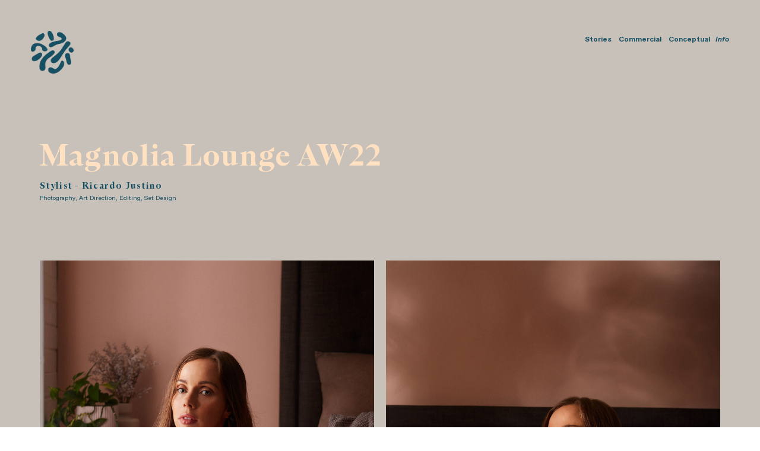

--- FILE ---
content_type: text/html; charset=UTF-8
request_url: https://hifromandrew.com/Magnolia-Lounge
body_size: 29705
content:
<!DOCTYPE html>
<!-- 

        Running on cargo.site

-->
<html lang="en" data-predefined-style="true" data-css-presets="true" data-css-preset data-typography-preset>
	<head>
<script>
				var __cargo_context__ = 'live';
				var __cargo_js_ver__ = 'c=3744406473';
				var __cargo_maint__ = false;
				
				
			</script>
					<meta http-equiv="X-UA-Compatible" content="IE=edge,chrome=1">
		<meta http-equiv="Content-Type" content="text/html; charset=utf-8">
		<meta name="viewport" content="initial-scale=1.0, maximum-scale=1.0, user-scalable=no">
		
			<meta name="robots" content="index,follow">
		<title>Magnolia Lounge — Hifromandrew</title>
		<meta name="description" content="Magnolia Lounge AW22 Stylist - Ricardo Justino Photography, Art Direction, Editing, Set Design">
				<meta name="twitter:card" content="summary_large_image">
		<meta name="twitter:title" content="Magnolia Lounge — Hifromandrew">
		<meta name="twitter:description" content="Magnolia Lounge AW22 Stylist - Ricardo Justino Photography, Art Direction, Editing, Set Design">
		<meta name="twitter:image" content="https://freight.cargo.site/w/1200/i/942c6328c3ab05e81f2ddc7cd9f4adbf51f7bf565b26cc50f077c56ee8eabda6/Hifromandrew-website_9.jpg">
		<meta property="og:locale" content="en_US">
		<meta property="og:title" content="Magnolia Lounge — Hifromandrew">
		<meta property="og:description" content="Magnolia Lounge AW22 Stylist - Ricardo Justino Photography, Art Direction, Editing, Set Design">
		<meta property="og:url" content="https://hifromandrew.com/Magnolia-Lounge">
		<meta property="og:image" content="https://freight.cargo.site/w/1200/i/942c6328c3ab05e81f2ddc7cd9f4adbf51f7bf565b26cc50f077c56ee8eabda6/Hifromandrew-website_9.jpg">
		<meta property="og:type" content="website">

		<link rel="preconnect" href="https://static.cargo.site" crossorigin>
		<link rel="preconnect" href="https://freight.cargo.site" crossorigin>
				<link rel="preconnect" href="https://type.cargo.site" crossorigin>

		<!--<link rel="preload" href="https://static.cargo.site/assets/social/IconFont-Regular-0.9.3.woff2" as="font" type="font/woff" crossorigin>-->

		

		<link href="https://freight.cargo.site/t/original/i/522eb53df0a0c22ebcece75d831a8ea117c732c6f4d97659930ae21e035da75c/Cargo.ico" rel="shortcut icon">
		<link href="https://hifromandrew.com/rss" rel="alternate" type="application/rss+xml" title="Hifromandrew feed">

		<link href="https://hifromandrew.com/stylesheet?c=3744406473&1696641722" id="member_stylesheet" rel="stylesheet" type="text/css" />
<style id="">@font-face{font-family:Icons;src:url(https://static.cargo.site/assets/social/IconFont-Regular-0.9.3.woff2);unicode-range:U+E000-E15C,U+F0000,U+FE0E}@font-face{font-family:Icons;src:url(https://static.cargo.site/assets/social/IconFont-Regular-0.9.3.woff2);font-weight:240;unicode-range:U+E000-E15C,U+F0000,U+FE0E}@font-face{font-family:Icons;src:url(https://static.cargo.site/assets/social/IconFont-Regular-0.9.3.woff2);unicode-range:U+E000-E15C,U+F0000,U+FE0E;font-weight:400}@font-face{font-family:Icons;src:url(https://static.cargo.site/assets/social/IconFont-Regular-0.9.3.woff2);unicode-range:U+E000-E15C,U+F0000,U+FE0E;font-weight:600}@font-face{font-family:Icons;src:url(https://static.cargo.site/assets/social/IconFont-Regular-0.9.3.woff2);unicode-range:U+E000-E15C,U+F0000,U+FE0E;font-weight:800}@font-face{font-family:Icons;src:url(https://static.cargo.site/assets/social/IconFont-Regular-0.9.3.woff2);unicode-range:U+E000-E15C,U+F0000,U+FE0E;font-style:italic}@font-face{font-family:Icons;src:url(https://static.cargo.site/assets/social/IconFont-Regular-0.9.3.woff2);unicode-range:U+E000-E15C,U+F0000,U+FE0E;font-weight:200;font-style:italic}@font-face{font-family:Icons;src:url(https://static.cargo.site/assets/social/IconFont-Regular-0.9.3.woff2);unicode-range:U+E000-E15C,U+F0000,U+FE0E;font-weight:400;font-style:italic}@font-face{font-family:Icons;src:url(https://static.cargo.site/assets/social/IconFont-Regular-0.9.3.woff2);unicode-range:U+E000-E15C,U+F0000,U+FE0E;font-weight:600;font-style:italic}@font-face{font-family:Icons;src:url(https://static.cargo.site/assets/social/IconFont-Regular-0.9.3.woff2);unicode-range:U+E000-E15C,U+F0000,U+FE0E;font-weight:800;font-style:italic}body.iconfont-loading,body.iconfont-loading *{color:transparent!important}body{-moz-osx-font-smoothing:grayscale;-webkit-font-smoothing:antialiased;-webkit-text-size-adjust:none}body.no-scroll{overflow:hidden}/*!
 * Content
 */.page{word-wrap:break-word}:focus{outline:0}.pointer-events-none{pointer-events:none}.pointer-events-auto{pointer-events:auto}.pointer-events-none .page_content .audio-player,.pointer-events-none .page_content .shop_product,.pointer-events-none .page_content a,.pointer-events-none .page_content audio,.pointer-events-none .page_content button,.pointer-events-none .page_content details,.pointer-events-none .page_content iframe,.pointer-events-none .page_content img,.pointer-events-none .page_content input,.pointer-events-none .page_content video{pointer-events:auto}.pointer-events-none .page_content *>a,.pointer-events-none .page_content>a{position:relative}s *{text-transform:inherit}#toolset{position:fixed;bottom:10px;right:10px;z-index:8}.mobile #toolset,.template_site_inframe #toolset{display:none}#toolset a{display:block;height:24px;width:24px;margin:0;padding:0;text-decoration:none;background:rgba(0,0,0,.2)}#toolset a:hover{background:rgba(0,0,0,.8)}[data-adminview] #toolset a,[data-adminview] #toolset_admin a{background:rgba(0,0,0,.04);pointer-events:none;cursor:default}#toolset_admin a:active{background:rgba(0,0,0,.7)}#toolset_admin a svg>*{transform:scale(1.1) translate(0,-.5px);transform-origin:50% 50%}#toolset_admin a svg{pointer-events:none;width:100%!important;height:auto!important}#following-container{overflow:auto;-webkit-overflow-scrolling:touch}#following-container iframe{height:100%;width:100%;position:absolute;top:0;left:0;right:0;bottom:0}:root{--following-width:-400px;--following-animation-duration:450ms}@keyframes following-open{0%{transform:translateX(0)}100%{transform:translateX(var(--following-width))}}@keyframes following-open-inverse{0%{transform:translateX(0)}100%{transform:translateX(calc(-1 * var(--following-width)))}}@keyframes following-close{0%{transform:translateX(var(--following-width))}100%{transform:translateX(0)}}@keyframes following-close-inverse{0%{transform:translateX(calc(-1 * var(--following-width)))}100%{transform:translateX(0)}}body.animate-left{animation:following-open var(--following-animation-duration);animation-fill-mode:both;animation-timing-function:cubic-bezier(.24,1,.29,1)}#following-container.animate-left{animation:following-close-inverse var(--following-animation-duration);animation-fill-mode:both;animation-timing-function:cubic-bezier(.24,1,.29,1)}#following-container.animate-left #following-frame{animation:following-close var(--following-animation-duration);animation-fill-mode:both;animation-timing-function:cubic-bezier(.24,1,.29,1)}body.animate-right{animation:following-close var(--following-animation-duration);animation-fill-mode:both;animation-timing-function:cubic-bezier(.24,1,.29,1)}#following-container.animate-right{animation:following-open-inverse var(--following-animation-duration);animation-fill-mode:both;animation-timing-function:cubic-bezier(.24,1,.29,1)}#following-container.animate-right #following-frame{animation:following-open var(--following-animation-duration);animation-fill-mode:both;animation-timing-function:cubic-bezier(.24,1,.29,1)}.slick-slider{position:relative;display:block;-moz-box-sizing:border-box;box-sizing:border-box;-webkit-user-select:none;-moz-user-select:none;-ms-user-select:none;user-select:none;-webkit-touch-callout:none;-khtml-user-select:none;-ms-touch-action:pan-y;touch-action:pan-y;-webkit-tap-highlight-color:transparent}.slick-list{position:relative;display:block;overflow:hidden;margin:0;padding:0}.slick-list:focus{outline:0}.slick-list.dragging{cursor:pointer;cursor:hand}.slick-slider .slick-list,.slick-slider .slick-track{transform:translate3d(0,0,0);will-change:transform}.slick-track{position:relative;top:0;left:0;display:block}.slick-track:after,.slick-track:before{display:table;content:'';width:1px;height:1px;margin-top:-1px;margin-left:-1px}.slick-track:after{clear:both}.slick-loading .slick-track{visibility:hidden}.slick-slide{display:none;float:left;height:100%;min-height:1px}[dir=rtl] .slick-slide{float:right}.content .slick-slide img{display:inline-block}.content .slick-slide img:not(.image-zoom){cursor:pointer}.content .scrub .slick-list,.content .scrub .slick-slide img:not(.image-zoom){cursor:ew-resize}body.slideshow-scrub-dragging *{cursor:ew-resize!important}.content .slick-slide img:not([src]),.content .slick-slide img[src='']{width:100%;height:auto}.slick-slide.slick-loading img{display:none}.slick-slide.dragging img{pointer-events:none}.slick-initialized .slick-slide{display:block}.slick-loading .slick-slide{visibility:hidden}.slick-vertical .slick-slide{display:block;height:auto;border:1px solid transparent}.slick-arrow.slick-hidden{display:none}.slick-arrow{position:absolute;z-index:9;width:0;top:0;height:100%;cursor:pointer;will-change:opacity;-webkit-transition:opacity 333ms cubic-bezier(.4,0,.22,1);transition:opacity 333ms cubic-bezier(.4,0,.22,1)}.slick-arrow.hidden{opacity:0}.slick-arrow svg{position:absolute;width:36px;height:36px;top:0;left:0;right:0;bottom:0;margin:auto;transform:translate(.25px,.25px)}.slick-arrow svg.right-arrow{transform:translate(.25px,.25px) scaleX(-1)}.slick-arrow svg:active{opacity:.75}.slick-arrow svg .arrow-shape{fill:none!important;stroke:#fff;stroke-linecap:square}.slick-arrow svg .arrow-outline{fill:none!important;stroke-width:2.5px;stroke:rgba(0,0,0,.6);stroke-linecap:square}.slick-arrow.slick-next{right:0;text-align:right}.slick-next svg,.wallpaper-navigation .slick-next svg{margin-right:10px}.mobile .slick-next svg{margin-right:10px}.slick-arrow.slick-prev{text-align:left}.slick-prev svg,.wallpaper-navigation .slick-prev svg{margin-left:10px}.mobile .slick-prev svg{margin-left:10px}.loading_animation{display:none;vertical-align:middle;z-index:15;line-height:0;pointer-events:none;border-radius:100%}.loading_animation.hidden{display:none}.loading_animation.pulsing{opacity:0;display:inline-block;animation-delay:.1s;-webkit-animation-delay:.1s;-moz-animation-delay:.1s;animation-duration:12s;animation-iteration-count:infinite;animation:fade-pulse-in .5s ease-in-out;-moz-animation:fade-pulse-in .5s ease-in-out;-webkit-animation:fade-pulse-in .5s ease-in-out;-webkit-animation-fill-mode:forwards;-moz-animation-fill-mode:forwards;animation-fill-mode:forwards}.loading_animation.pulsing.no-delay{animation-delay:0s;-webkit-animation-delay:0s;-moz-animation-delay:0s}.loading_animation div{border-radius:100%}.loading_animation div svg{max-width:100%;height:auto}.loading_animation div,.loading_animation div svg{width:20px;height:20px}.loading_animation.full-width svg{width:100%;height:auto}.loading_animation.full-width.big svg{width:100px;height:100px}.loading_animation div svg>*{fill:#ccc}.loading_animation div{-webkit-animation:spin-loading 12s ease-out;-webkit-animation-iteration-count:infinite;-moz-animation:spin-loading 12s ease-out;-moz-animation-iteration-count:infinite;animation:spin-loading 12s ease-out;animation-iteration-count:infinite}.loading_animation.hidden{display:none}[data-backdrop] .loading_animation{position:absolute;top:15px;left:15px;z-index:99}.loading_animation.position-absolute.middle{top:calc(50% - 10px);left:calc(50% - 10px)}.loading_animation.position-absolute.topleft{top:0;left:0}.loading_animation.position-absolute.middleright{top:calc(50% - 10px);right:1rem}.loading_animation.position-absolute.middleleft{top:calc(50% - 10px);left:1rem}.loading_animation.gray div svg>*{fill:#999}.loading_animation.gray-dark div svg>*{fill:#666}.loading_animation.gray-darker div svg>*{fill:#555}.loading_animation.gray-light div svg>*{fill:#ccc}.loading_animation.white div svg>*{fill:rgba(255,255,255,.85)}.loading_animation.blue div svg>*{fill:#698fff}.loading_animation.inline{display:inline-block;margin-bottom:.5ex}.loading_animation.inline.left{margin-right:.5ex}@-webkit-keyframes fade-pulse-in{0%{opacity:0}50%{opacity:.5}100%{opacity:1}}@-moz-keyframes fade-pulse-in{0%{opacity:0}50%{opacity:.5}100%{opacity:1}}@keyframes fade-pulse-in{0%{opacity:0}50%{opacity:.5}100%{opacity:1}}@-webkit-keyframes pulsate{0%{opacity:1}50%{opacity:0}100%{opacity:1}}@-moz-keyframes pulsate{0%{opacity:1}50%{opacity:0}100%{opacity:1}}@keyframes pulsate{0%{opacity:1}50%{opacity:0}100%{opacity:1}}@-webkit-keyframes spin-loading{0%{transform:rotate(0)}9%{transform:rotate(1050deg)}18%{transform:rotate(-1090deg)}20%{transform:rotate(-1080deg)}23%{transform:rotate(-1080deg)}28%{transform:rotate(-1095deg)}29%{transform:rotate(-1065deg)}34%{transform:rotate(-1080deg)}35%{transform:rotate(-1050deg)}40%{transform:rotate(-1065deg)}41%{transform:rotate(-1035deg)}44%{transform:rotate(-1035deg)}47%{transform:rotate(-2160deg)}50%{transform:rotate(-2160deg)}56%{transform:rotate(45deg)}60%{transform:rotate(45deg)}80%{transform:rotate(6120deg)}100%{transform:rotate(0)}}@keyframes spin-loading{0%{transform:rotate(0)}9%{transform:rotate(1050deg)}18%{transform:rotate(-1090deg)}20%{transform:rotate(-1080deg)}23%{transform:rotate(-1080deg)}28%{transform:rotate(-1095deg)}29%{transform:rotate(-1065deg)}34%{transform:rotate(-1080deg)}35%{transform:rotate(-1050deg)}40%{transform:rotate(-1065deg)}41%{transform:rotate(-1035deg)}44%{transform:rotate(-1035deg)}47%{transform:rotate(-2160deg)}50%{transform:rotate(-2160deg)}56%{transform:rotate(45deg)}60%{transform:rotate(45deg)}80%{transform:rotate(6120deg)}100%{transform:rotate(0)}}[grid-row]{align-items:flex-start;box-sizing:border-box;display:-webkit-box;display:-webkit-flex;display:-ms-flexbox;display:flex;-webkit-flex-wrap:wrap;-ms-flex-wrap:wrap;flex-wrap:wrap}[grid-col]{box-sizing:border-box}[grid-row] [grid-col].empty:after{content:"\0000A0";cursor:text}body.mobile[data-adminview=content-editproject] [grid-row] [grid-col].empty:after{display:none}[grid-col=auto]{-webkit-box-flex:1;-webkit-flex:1;-ms-flex:1;flex:1}[grid-col=x12]{width:100%}[grid-col=x11]{width:50%}[grid-col=x10]{width:33.33%}[grid-col=x9]{width:25%}[grid-col=x8]{width:20%}[grid-col=x7]{width:16.666666667%}[grid-col=x6]{width:14.285714286%}[grid-col=x5]{width:12.5%}[grid-col=x4]{width:11.111111111%}[grid-col=x3]{width:10%}[grid-col=x2]{width:9.090909091%}[grid-col=x1]{width:8.333333333%}[grid-col="1"]{width:8.33333%}[grid-col="2"]{width:16.66667%}[grid-col="3"]{width:25%}[grid-col="4"]{width:33.33333%}[grid-col="5"]{width:41.66667%}[grid-col="6"]{width:50%}[grid-col="7"]{width:58.33333%}[grid-col="8"]{width:66.66667%}[grid-col="9"]{width:75%}[grid-col="10"]{width:83.33333%}[grid-col="11"]{width:91.66667%}[grid-col="12"]{width:100%}body.mobile [grid-responsive] [grid-col]{width:100%;-webkit-box-flex:none;-webkit-flex:none;-ms-flex:none;flex:none}[data-ce-host=true][contenteditable=true] [grid-pad]{pointer-events:none}[data-ce-host=true][contenteditable=true] [grid-pad]>*{pointer-events:auto}[grid-pad="0"]{padding:0}[grid-pad="0.25"]{padding:.125rem}[grid-pad="0.5"]{padding:.25rem}[grid-pad="0.75"]{padding:.375rem}[grid-pad="1"]{padding:.5rem}[grid-pad="1.25"]{padding:.625rem}[grid-pad="1.5"]{padding:.75rem}[grid-pad="1.75"]{padding:.875rem}[grid-pad="2"]{padding:1rem}[grid-pad="2.5"]{padding:1.25rem}[grid-pad="3"]{padding:1.5rem}[grid-pad="3.5"]{padding:1.75rem}[grid-pad="4"]{padding:2rem}[grid-pad="5"]{padding:2.5rem}[grid-pad="6"]{padding:3rem}[grid-pad="7"]{padding:3.5rem}[grid-pad="8"]{padding:4rem}[grid-pad="9"]{padding:4.5rem}[grid-pad="10"]{padding:5rem}[grid-gutter="0"]{margin:0}[grid-gutter="0.5"]{margin:-.25rem}[grid-gutter="1"]{margin:-.5rem}[grid-gutter="1.5"]{margin:-.75rem}[grid-gutter="2"]{margin:-1rem}[grid-gutter="2.5"]{margin:-1.25rem}[grid-gutter="3"]{margin:-1.5rem}[grid-gutter="3.5"]{margin:-1.75rem}[grid-gutter="4"]{margin:-2rem}[grid-gutter="5"]{margin:-2.5rem}[grid-gutter="6"]{margin:-3rem}[grid-gutter="7"]{margin:-3.5rem}[grid-gutter="8"]{margin:-4rem}[grid-gutter="10"]{margin:-5rem}[grid-gutter="12"]{margin:-6rem}[grid-gutter="14"]{margin:-7rem}[grid-gutter="16"]{margin:-8rem}[grid-gutter="18"]{margin:-9rem}[grid-gutter="20"]{margin:-10rem}small{max-width:100%;text-decoration:inherit}img:not([src]),img[src='']{outline:1px solid rgba(177,177,177,.4);outline-offset:-1px;content:url([data-uri])}img.image-zoom{cursor:-webkit-zoom-in;cursor:-moz-zoom-in;cursor:zoom-in}#imprimatur{color:#333;font-size:10px;font-family:-apple-system,BlinkMacSystemFont,"Segoe UI",Roboto,Oxygen,Ubuntu,Cantarell,"Open Sans","Helvetica Neue",sans-serif,"Sans Serif",Icons;/*!System*/position:fixed;opacity:.3;right:-28px;bottom:160px;transform:rotate(270deg);-ms-transform:rotate(270deg);-webkit-transform:rotate(270deg);z-index:8;text-transform:uppercase;color:#999;opacity:.5;padding-bottom:2px;text-decoration:none}.mobile #imprimatur{display:none}bodycopy cargo-link a{font-family:-apple-system,BlinkMacSystemFont,"Segoe UI",Roboto,Oxygen,Ubuntu,Cantarell,"Open Sans","Helvetica Neue",sans-serif,"Sans Serif",Icons;/*!System*/font-size:12px;font-style:normal;font-weight:400;transform:rotate(270deg);text-decoration:none;position:fixed!important;right:-27px;bottom:100px;text-decoration:none;letter-spacing:normal;background:0 0;border:0;border-bottom:0;outline:0}/*! PhotoSwipe Default UI CSS by Dmitry Semenov | photoswipe.com | MIT license */.pswp--has_mouse .pswp__button--arrow--left,.pswp--has_mouse .pswp__button--arrow--right,.pswp__ui{visibility:visible}.pswp--minimal--dark .pswp__top-bar,.pswp__button{background:0 0}.pswp,.pswp__bg,.pswp__container,.pswp__img--placeholder,.pswp__zoom-wrap,.quick-view-navigation{-webkit-backface-visibility:hidden}.pswp__button{cursor:pointer;opacity:1;-webkit-appearance:none;transition:opacity .2s;-webkit-box-shadow:none;box-shadow:none}.pswp__button-close>svg{top:10px;right:10px;margin-left:auto}.pswp--touch .quick-view-navigation{display:none}.pswp__ui{-webkit-font-smoothing:auto;opacity:1;z-index:1550}.quick-view-navigation{will-change:opacity;-webkit-transition:opacity 333ms cubic-bezier(.4,0,.22,1);transition:opacity 333ms cubic-bezier(.4,0,.22,1)}.quick-view-navigation .pswp__group .pswp__button{pointer-events:auto}.pswp__button>svg{position:absolute;width:36px;height:36px}.quick-view-navigation .pswp__group:active svg{opacity:.75}.pswp__button svg .shape-shape{fill:#fff}.pswp__button svg .shape-outline{fill:#000}.pswp__button-prev>svg{top:0;bottom:0;left:10px;margin:auto}.pswp__button-next>svg{top:0;bottom:0;right:10px;margin:auto}.quick-view-navigation .pswp__group .pswp__button-prev{position:absolute;left:0;top:0;width:0;height:100%}.quick-view-navigation .pswp__group .pswp__button-next{position:absolute;right:0;top:0;width:0;height:100%}.quick-view-navigation .close-button,.quick-view-navigation .left-arrow,.quick-view-navigation .right-arrow{transform:translate(.25px,.25px)}.quick-view-navigation .right-arrow{transform:translate(.25px,.25px) scaleX(-1)}.pswp__button svg .shape-outline{fill:transparent!important;stroke:#000;stroke-width:2.5px;stroke-linecap:square}.pswp__button svg .shape-shape{fill:transparent!important;stroke:#fff;stroke-width:1.5px;stroke-linecap:square}.pswp__bg,.pswp__scroll-wrap,.pswp__zoom-wrap{width:100%;position:absolute}.quick-view-navigation .pswp__group .pswp__button-close{margin:0}.pswp__container,.pswp__item,.pswp__zoom-wrap{right:0;bottom:0;top:0;position:absolute;left:0}.pswp__ui--hidden .pswp__button{opacity:.001}.pswp__ui--hidden .pswp__button,.pswp__ui--hidden .pswp__button *{pointer-events:none}.pswp .pswp__ui.pswp__ui--displaynone{display:none}.pswp__element--disabled{display:none!important}/*! PhotoSwipe main CSS by Dmitry Semenov | photoswipe.com | MIT license */.pswp{position:fixed;display:none;height:100%;width:100%;top:0;left:0;right:0;bottom:0;margin:auto;-ms-touch-action:none;touch-action:none;z-index:9999999;-webkit-text-size-adjust:100%;line-height:initial;letter-spacing:initial;outline:0}.pswp img{max-width:none}.pswp--zoom-disabled .pswp__img{cursor:default!important}.pswp--animate_opacity{opacity:.001;will-change:opacity;-webkit-transition:opacity 333ms cubic-bezier(.4,0,.22,1);transition:opacity 333ms cubic-bezier(.4,0,.22,1)}.pswp--open{display:block}.pswp--zoom-allowed .pswp__img{cursor:-webkit-zoom-in;cursor:-moz-zoom-in;cursor:zoom-in}.pswp--zoomed-in .pswp__img{cursor:-webkit-grab;cursor:-moz-grab;cursor:grab}.pswp--dragging .pswp__img{cursor:-webkit-grabbing;cursor:-moz-grabbing;cursor:grabbing}.pswp__bg{left:0;top:0;height:100%;opacity:0;transform:translateZ(0);will-change:opacity}.pswp__scroll-wrap{left:0;top:0;height:100%}.pswp__container,.pswp__zoom-wrap{-ms-touch-action:none;touch-action:none}.pswp__container,.pswp__img{-webkit-user-select:none;-moz-user-select:none;-ms-user-select:none;user-select:none;-webkit-tap-highlight-color:transparent;-webkit-touch-callout:none}.pswp__zoom-wrap{-webkit-transform-origin:left top;-ms-transform-origin:left top;transform-origin:left top;-webkit-transition:-webkit-transform 222ms cubic-bezier(.4,0,.22,1);transition:transform 222ms cubic-bezier(.4,0,.22,1)}.pswp__bg{-webkit-transition:opacity 222ms cubic-bezier(.4,0,.22,1);transition:opacity 222ms cubic-bezier(.4,0,.22,1)}.pswp--animated-in .pswp__bg,.pswp--animated-in .pswp__zoom-wrap{-webkit-transition:none;transition:none}.pswp--hide-overflow .pswp__scroll-wrap,.pswp--hide-overflow.pswp{overflow:hidden}.pswp__img{position:absolute;width:auto;height:auto;top:0;left:0}.pswp__img--placeholder--blank{background:#222}.pswp--ie .pswp__img{width:100%!important;height:auto!important;left:0;top:0}.pswp__ui--idle{opacity:0}.pswp__error-msg{position:absolute;left:0;top:50%;width:100%;text-align:center;font-size:14px;line-height:16px;margin-top:-8px;color:#ccc}.pswp__error-msg a{color:#ccc;text-decoration:underline}.pswp__error-msg{font-family:-apple-system,BlinkMacSystemFont,"Segoe UI",Roboto,Oxygen,Ubuntu,Cantarell,"Open Sans","Helvetica Neue",sans-serif}.quick-view.mouse-down .iframe-item{pointer-events:none!important}.quick-view-caption-positioner{pointer-events:none;width:100%;height:100%}.quick-view-caption-wrapper{margin:auto;position:absolute;bottom:0;left:0;right:0}.quick-view-horizontal-align-left .quick-view-caption-wrapper{margin-left:0}.quick-view-horizontal-align-right .quick-view-caption-wrapper{margin-right:0}[data-quick-view-caption]{transition:.1s opacity ease-in-out;position:absolute;bottom:0;left:0;right:0}.quick-view-horizontal-align-left [data-quick-view-caption]{text-align:left}.quick-view-horizontal-align-right [data-quick-view-caption]{text-align:right}.quick-view-caption{transition:.1s opacity ease-in-out}.quick-view-caption>*{display:inline-block}.quick-view-caption *{pointer-events:auto}.quick-view-caption.hidden{opacity:0}.shop_product .dropdown_wrapper{flex:0 0 100%;position:relative}.shop_product select{appearance:none;-moz-appearance:none;-webkit-appearance:none;outline:0;-webkit-font-smoothing:antialiased;-moz-osx-font-smoothing:grayscale;cursor:pointer;border-radius:0;white-space:nowrap;overflow:hidden!important;text-overflow:ellipsis}.shop_product select.dropdown::-ms-expand{display:none}.shop_product a{cursor:pointer;border-bottom:none;text-decoration:none}.shop_product a.out-of-stock{pointer-events:none}body.audio-player-dragging *{cursor:ew-resize!important}.audio-player{display:inline-flex;flex:1 0 calc(100% - 2px);width:calc(100% - 2px)}.audio-player .button{height:100%;flex:0 0 3.3rem;display:flex}.audio-player .separator{left:3.3rem;height:100%}.audio-player .buffer{width:0%;height:100%;transition:left .3s linear,width .3s linear}.audio-player.seeking .buffer{transition:left 0s,width 0s}.audio-player.seeking{user-select:none;-webkit-user-select:none;cursor:ew-resize}.audio-player.seeking *{user-select:none;-webkit-user-select:none;cursor:ew-resize}.audio-player .bar{overflow:hidden;display:flex;justify-content:space-between;align-content:center;flex-grow:1}.audio-player .progress{width:0%;height:100%;transition:width .3s linear}.audio-player.seeking .progress{transition:width 0s}.audio-player .pause,.audio-player .play{cursor:pointer;height:100%}.audio-player .note-icon{margin:auto 0;order:2;flex:0 1 auto}.audio-player .title{white-space:nowrap;overflow:hidden;text-overflow:ellipsis;pointer-events:none;user-select:none;padding:.5rem 0 .5rem 1rem;margin:auto auto auto 0;flex:0 3 auto;min-width:0;width:100%}.audio-player .total-time{flex:0 1 auto;margin:auto 0}.audio-player .current-time,.audio-player .play-text{flex:0 1 auto;margin:auto 0}.audio-player .stream-anim{user-select:none;margin:auto auto auto 0}.audio-player .stream-anim span{display:inline-block}.audio-player .buffer,.audio-player .current-time,.audio-player .note-svg,.audio-player .play-text,.audio-player .separator,.audio-player .total-time{user-select:none;pointer-events:none}.audio-player .buffer,.audio-player .play-text,.audio-player .progress{position:absolute}.audio-player,.audio-player .bar,.audio-player .button,.audio-player .current-time,.audio-player .note-icon,.audio-player .pause,.audio-player .play,.audio-player .total-time{position:relative}body.mobile .audio-player,body.mobile .audio-player *{-webkit-touch-callout:none}#standalone-admin-frame{border:0;width:400px;position:absolute;right:0;top:0;height:100vh;z-index:99}body[standalone-admin=true] #standalone-admin-frame{transform:translate(0,0)}body[standalone-admin=true] .main_container{width:calc(100% - 400px)}body[standalone-admin=false] #standalone-admin-frame{transform:translate(100%,0)}body[standalone-admin=false] .main_container{width:100%}.toggle_standaloneAdmin{position:fixed;top:0;right:400px;height:40px;width:40px;z-index:999;cursor:pointer;background-color:rgba(0,0,0,.4)}.toggle_standaloneAdmin:active{opacity:.7}body[standalone-admin=false] .toggle_standaloneAdmin{right:0}.toggle_standaloneAdmin *{color:#fff;fill:#fff}.toggle_standaloneAdmin svg{padding:6px;width:100%;height:100%;opacity:.85}body[standalone-admin=false] .toggle_standaloneAdmin #close,body[standalone-admin=true] .toggle_standaloneAdmin #backdropsettings{display:none}.toggle_standaloneAdmin>div{width:100%;height:100%}#admin_toggle_button{position:fixed;top:50%;transform:translate(0,-50%);right:400px;height:36px;width:12px;z-index:999;cursor:pointer;background-color:rgba(0,0,0,.09);padding-left:2px;margin-right:5px}#admin_toggle_button .bar{content:'';background:rgba(0,0,0,.09);position:fixed;width:5px;bottom:0;top:0;z-index:10}#admin_toggle_button:active{background:rgba(0,0,0,.065)}#admin_toggle_button *{color:#fff;fill:#fff}#admin_toggle_button svg{padding:0;width:16px;height:36px;margin-left:1px;opacity:1}#admin_toggle_button svg *{fill:#fff;opacity:1}#admin_toggle_button[data-state=closed] .toggle_admin_close{display:none}#admin_toggle_button[data-state=closed],#admin_toggle_button[data-state=closed] .toggle_admin_open{width:20px;cursor:pointer;margin:0}#admin_toggle_button[data-state=closed] svg{margin-left:2px}#admin_toggle_button[data-state=open] .toggle_admin_open{display:none}select,select *{text-rendering:auto!important}b b{font-weight:inherit}*{-webkit-box-sizing:border-box;-moz-box-sizing:border-box;box-sizing:border-box}customhtml>*{position:relative;z-index:10}body,html{min-height:100vh;margin:0;padding:0}html{touch-action:manipulation;position:relative;background-color:#fff}.main_container{min-height:100vh;width:100%;overflow:hidden}.container{display:-webkit-box;display:-webkit-flex;display:-moz-box;display:-ms-flexbox;display:flex;-webkit-flex-wrap:wrap;-moz-flex-wrap:wrap;-ms-flex-wrap:wrap;flex-wrap:wrap;max-width:100%;width:100%;overflow:visible}.container{align-items:flex-start;-webkit-align-items:flex-start}.page{z-index:2}.page ul li>text-limit{display:block}.content,.content_container,.pinned{-webkit-flex:1 0 auto;-moz-flex:1 0 auto;-ms-flex:1 0 auto;flex:1 0 auto;max-width:100%}.content_container{width:100%}.content_container.full_height{min-height:100vh}.page_background{position:absolute;top:0;left:0;width:100%;height:100%}.page_container{position:relative;overflow:visible;width:100%}.backdrop{position:absolute;top:0;z-index:1;width:100%;height:100%;max-height:100vh}.backdrop>div{position:absolute;top:0;left:0;width:100%;height:100%;-webkit-backface-visibility:hidden;backface-visibility:hidden;transform:translate3d(0,0,0);contain:strict}[data-backdrop].backdrop>div[data-overflowing]{max-height:100vh;position:absolute;top:0;left:0}body.mobile [split-responsive]{display:flex;flex-direction:column}body.mobile [split-responsive] .container{width:100%;order:2}body.mobile [split-responsive] .backdrop{position:relative;height:50vh;width:100%;order:1}body.mobile [split-responsive] [data-auxiliary].backdrop{position:absolute;height:50vh;width:100%;order:1}.page{position:relative;z-index:2}img[data-align=left]{float:left}img[data-align=right]{float:right}[data-rotation]{transform-origin:center center}.content .page_content:not([contenteditable=true]) [data-draggable]{pointer-events:auto!important;backface-visibility:hidden}.preserve-3d{-moz-transform-style:preserve-3d;transform-style:preserve-3d}.content .page_content:not([contenteditable=true]) [data-draggable] iframe{pointer-events:none!important}.dragging-active iframe{pointer-events:none!important}.content .page_content:not([contenteditable=true]) [data-draggable]:active{opacity:1}.content .scroll-transition-fade{transition:transform 1s ease-in-out,opacity .8s ease-in-out}.content .scroll-transition-fade.below-viewport{opacity:0;transform:translateY(40px)}.mobile.full_width .page_container:not([split-layout]) .container_width{width:100%}[data-view=pinned_bottom] .bottom_pin_invisibility{visibility:hidden}.pinned{position:relative;width:100%}.pinned .page_container.accommodate:not(.fixed):not(.overlay){z-index:2}.pinned .page_container.overlay{position:absolute;z-index:4}.pinned .page_container.overlay.fixed{position:fixed}.pinned .page_container.overlay.fixed .page{max-height:100vh;-webkit-overflow-scrolling:touch}.pinned .page_container.overlay.fixed .page.allow-scroll{overflow-y:auto;overflow-x:hidden}.pinned .page_container.overlay.fixed .page.allow-scroll{align-items:flex-start;-webkit-align-items:flex-start}.pinned .page_container .page.allow-scroll::-webkit-scrollbar{width:0;background:0 0;display:none}.pinned.pinned_top .page_container.overlay{left:0;top:0}.pinned.pinned_bottom .page_container.overlay{left:0;bottom:0}div[data-container=set]:empty{margin-top:1px}.thumbnails{position:relative;z-index:1}[thumbnails=grid]{align-items:baseline}[thumbnails=justify] .thumbnail{box-sizing:content-box}[thumbnails][data-padding-zero] .thumbnail{margin-bottom:-1px}[thumbnails=montessori] .thumbnail{pointer-events:auto;position:absolute}[thumbnails] .thumbnail>a{display:block;text-decoration:none}[thumbnails=montessori]{height:0}[thumbnails][data-resizing],[thumbnails][data-resizing] *{cursor:nwse-resize}[thumbnails] .thumbnail .resize-handle{cursor:nwse-resize;width:26px;height:26px;padding:5px;position:absolute;opacity:.75;right:-1px;bottom:-1px;z-index:100}[thumbnails][data-resizing] .resize-handle{display:none}[thumbnails] .thumbnail .resize-handle svg{position:absolute;top:0;left:0}[thumbnails] .thumbnail .resize-handle:hover{opacity:1}[data-can-move].thumbnail .resize-handle svg .resize_path_outline{fill:#fff}[data-can-move].thumbnail .resize-handle svg .resize_path{fill:#000}[thumbnails=montessori] .thumbnail_sizer{height:0;width:100%;position:relative;padding-bottom:100%;pointer-events:none}[thumbnails] .thumbnail img{display:block;min-height:3px;margin-bottom:0}[thumbnails] .thumbnail img:not([src]),img[src=""]{margin:0!important;width:100%;min-height:3px;height:100%!important;position:absolute}[aspect-ratio="1x1"].thumb_image{height:0;padding-bottom:100%;overflow:hidden}[aspect-ratio="4x3"].thumb_image{height:0;padding-bottom:75%;overflow:hidden}[aspect-ratio="16x9"].thumb_image{height:0;padding-bottom:56.25%;overflow:hidden}[thumbnails] .thumb_image{width:100%;position:relative}[thumbnails][thumbnail-vertical-align=top]{align-items:flex-start}[thumbnails][thumbnail-vertical-align=middle]{align-items:center}[thumbnails][thumbnail-vertical-align=bottom]{align-items:baseline}[thumbnails][thumbnail-horizontal-align=left]{justify-content:flex-start}[thumbnails][thumbnail-horizontal-align=middle]{justify-content:center}[thumbnails][thumbnail-horizontal-align=right]{justify-content:flex-end}.thumb_image.default_image>svg{position:absolute;top:0;left:0;bottom:0;right:0;width:100%;height:100%}.thumb_image.default_image{outline:1px solid #ccc;outline-offset:-1px;position:relative}.mobile.full_width [data-view=Thumbnail] .thumbnails_width{width:100%}.content [data-draggable] a:active,.content [data-draggable] img:active{opacity:initial}.content .draggable-dragging{opacity:initial}[data-draggable].draggable_visible{visibility:visible}[data-draggable].draggable_hidden{visibility:hidden}.gallery_card [data-draggable],.marquee [data-draggable]{visibility:inherit}[data-draggable]{visibility:visible;background-color:rgba(0,0,0,.003)}#site_menu_panel_container .image-gallery:not(.initialized){height:0;padding-bottom:100%;min-height:initial}.image-gallery:not(.initialized){min-height:100vh;visibility:hidden;width:100%}.image-gallery .gallery_card img{display:block;width:100%;height:auto}.image-gallery .gallery_card{transform-origin:center}.image-gallery .gallery_card.dragging{opacity:.1;transform:initial!important}.image-gallery:not([image-gallery=slideshow]) .gallery_card iframe:only-child,.image-gallery:not([image-gallery=slideshow]) .gallery_card video:only-child{width:100%;height:100%;top:0;left:0;position:absolute}.image-gallery[image-gallery=slideshow] .gallery_card video[muted][autoplay]:not([controls]),.image-gallery[image-gallery=slideshow] .gallery_card video[muted][data-autoplay]:not([controls]){pointer-events:none}.image-gallery [image-gallery-pad="0"] video:only-child{object-fit:cover;height:calc(100% + 1px)}div.image-gallery>a,div.image-gallery>iframe,div.image-gallery>img,div.image-gallery>video{display:none}[image-gallery-row]{align-items:flex-start;box-sizing:border-box;display:-webkit-box;display:-webkit-flex;display:-ms-flexbox;display:flex;-webkit-flex-wrap:wrap;-ms-flex-wrap:wrap;flex-wrap:wrap}.image-gallery .gallery_card_image{width:100%;position:relative}[data-predefined-style=true] .image-gallery a.gallery_card{display:block;border:none}[image-gallery-col]{box-sizing:border-box}[image-gallery-col=x12]{width:100%}[image-gallery-col=x11]{width:50%}[image-gallery-col=x10]{width:33.33%}[image-gallery-col=x9]{width:25%}[image-gallery-col=x8]{width:20%}[image-gallery-col=x7]{width:16.666666667%}[image-gallery-col=x6]{width:14.285714286%}[image-gallery-col=x5]{width:12.5%}[image-gallery-col=x4]{width:11.111111111%}[image-gallery-col=x3]{width:10%}[image-gallery-col=x2]{width:9.090909091%}[image-gallery-col=x1]{width:8.333333333%}.content .page_content [image-gallery-pad].image-gallery{pointer-events:none}.content .page_content [image-gallery-pad].image-gallery .gallery_card_image>*,.content .page_content [image-gallery-pad].image-gallery .gallery_image_caption{pointer-events:auto}.content .page_content [image-gallery-pad="0"]{padding:0}.content .page_content [image-gallery-pad="0.25"]{padding:.125rem}.content .page_content [image-gallery-pad="0.5"]{padding:.25rem}.content .page_content [image-gallery-pad="0.75"]{padding:.375rem}.content .page_content [image-gallery-pad="1"]{padding:.5rem}.content .page_content [image-gallery-pad="1.25"]{padding:.625rem}.content .page_content [image-gallery-pad="1.5"]{padding:.75rem}.content .page_content [image-gallery-pad="1.75"]{padding:.875rem}.content .page_content [image-gallery-pad="2"]{padding:1rem}.content .page_content [image-gallery-pad="2.5"]{padding:1.25rem}.content .page_content [image-gallery-pad="3"]{padding:1.5rem}.content .page_content [image-gallery-pad="3.5"]{padding:1.75rem}.content .page_content [image-gallery-pad="4"]{padding:2rem}.content .page_content [image-gallery-pad="5"]{padding:2.5rem}.content .page_content [image-gallery-pad="6"]{padding:3rem}.content .page_content [image-gallery-pad="7"]{padding:3.5rem}.content .page_content [image-gallery-pad="8"]{padding:4rem}.content .page_content [image-gallery-pad="9"]{padding:4.5rem}.content .page_content [image-gallery-pad="10"]{padding:5rem}.content .page_content [image-gallery-gutter="0"]{margin:0}.content .page_content [image-gallery-gutter="0.5"]{margin:-.25rem}.content .page_content [image-gallery-gutter="1"]{margin:-.5rem}.content .page_content [image-gallery-gutter="1.5"]{margin:-.75rem}.content .page_content [image-gallery-gutter="2"]{margin:-1rem}.content .page_content [image-gallery-gutter="2.5"]{margin:-1.25rem}.content .page_content [image-gallery-gutter="3"]{margin:-1.5rem}.content .page_content [image-gallery-gutter="3.5"]{margin:-1.75rem}.content .page_content [image-gallery-gutter="4"]{margin:-2rem}.content .page_content [image-gallery-gutter="5"]{margin:-2.5rem}.content .page_content [image-gallery-gutter="6"]{margin:-3rem}.content .page_content [image-gallery-gutter="7"]{margin:-3.5rem}.content .page_content [image-gallery-gutter="8"]{margin:-4rem}.content .page_content [image-gallery-gutter="10"]{margin:-5rem}.content .page_content [image-gallery-gutter="12"]{margin:-6rem}.content .page_content [image-gallery-gutter="14"]{margin:-7rem}.content .page_content [image-gallery-gutter="16"]{margin:-8rem}.content .page_content [image-gallery-gutter="18"]{margin:-9rem}.content .page_content [image-gallery-gutter="20"]{margin:-10rem}[image-gallery=slideshow]:not(.initialized)>*{min-height:1px;opacity:0;min-width:100%}[image-gallery=slideshow][data-constrained-by=height] [image-gallery-vertical-align].slick-track{align-items:flex-start}[image-gallery=slideshow] img.image-zoom:active{opacity:initial}[image-gallery=slideshow].slick-initialized .gallery_card{pointer-events:none}[image-gallery=slideshow].slick-initialized .gallery_card.slick-current{pointer-events:auto}[image-gallery=slideshow] .gallery_card:not(.has_caption){line-height:0}.content .page_content [image-gallery=slideshow].image-gallery>*{pointer-events:auto}.content [image-gallery=slideshow].image-gallery.slick-initialized .gallery_card{overflow:hidden;margin:0;display:flex;flex-flow:row wrap;flex-shrink:0}.content [image-gallery=slideshow].image-gallery.slick-initialized .gallery_card.slick-current{overflow:visible}[image-gallery=slideshow] .gallery_image_caption{opacity:1;transition:opacity .3s;-webkit-transition:opacity .3s;width:100%;margin-left:auto;margin-right:auto;clear:both}[image-gallery-horizontal-align=left] .gallery_image_caption{text-align:left}[image-gallery-horizontal-align=middle] .gallery_image_caption{text-align:center}[image-gallery-horizontal-align=right] .gallery_image_caption{text-align:right}[image-gallery=slideshow][data-slideshow-in-transition] .gallery_image_caption{opacity:0;transition:opacity .3s;-webkit-transition:opacity .3s}[image-gallery=slideshow] .gallery_card_image{width:initial;margin:0;display:inline-block}[image-gallery=slideshow] .gallery_card img{margin:0;display:block}[image-gallery=slideshow][data-exploded]{align-items:flex-start;box-sizing:border-box;display:-webkit-box;display:-webkit-flex;display:-ms-flexbox;display:flex;-webkit-flex-wrap:wrap;-ms-flex-wrap:wrap;flex-wrap:wrap;justify-content:flex-start;align-content:flex-start}[image-gallery=slideshow][data-exploded] .gallery_card{padding:1rem;width:16.666%}[image-gallery=slideshow][data-exploded] .gallery_card_image{height:0;display:block;width:100%}[image-gallery=grid]{align-items:baseline}[image-gallery=grid] .gallery_card.has_caption .gallery_card_image{display:block}[image-gallery=grid] [image-gallery-pad="0"].gallery_card{margin-bottom:-1px}[image-gallery=grid] .gallery_card img{margin:0}[image-gallery=columns] .gallery_card img{margin:0}[image-gallery=justify]{align-items:flex-start}[image-gallery=justify] .gallery_card img{margin:0}[image-gallery=montessori][image-gallery-row]{display:block}[image-gallery=montessori] a.gallery_card,[image-gallery=montessori] div.gallery_card{position:absolute;pointer-events:auto}[image-gallery=montessori][data-can-move] .gallery_card,[image-gallery=montessori][data-can-move] .gallery_card .gallery_card_image,[image-gallery=montessori][data-can-move] .gallery_card .gallery_card_image>*{cursor:move}[image-gallery=montessori]{position:relative;height:0}[image-gallery=freeform] .gallery_card{position:relative}[image-gallery=freeform] [image-gallery-pad="0"].gallery_card{margin-bottom:-1px}[image-gallery-vertical-align]{display:flex;flex-flow:row wrap}[image-gallery-vertical-align].slick-track{display:flex;flex-flow:row nowrap}.image-gallery .slick-list{margin-bottom:-.3px}[image-gallery-vertical-align=top]{align-content:flex-start;align-items:flex-start}[image-gallery-vertical-align=middle]{align-items:center;align-content:center}[image-gallery-vertical-align=bottom]{align-content:flex-end;align-items:flex-end}[image-gallery-horizontal-align=left]{justify-content:flex-start}[image-gallery-horizontal-align=middle]{justify-content:center}[image-gallery-horizontal-align=right]{justify-content:flex-end}.image-gallery[data-resizing],.image-gallery[data-resizing] *{cursor:nwse-resize!important}.image-gallery .gallery_card .resize-handle,.image-gallery .gallery_card .resize-handle *{cursor:nwse-resize!important}.image-gallery .gallery_card .resize-handle{width:26px;height:26px;padding:5px;position:absolute;opacity:.75;right:-1px;bottom:-1px;z-index:10}.image-gallery[data-resizing] .resize-handle{display:none}.image-gallery .gallery_card .resize-handle svg{cursor:nwse-resize!important;position:absolute;top:0;left:0}.image-gallery .gallery_card .resize-handle:hover{opacity:1}[data-can-move].gallery_card .resize-handle svg .resize_path_outline{fill:#fff}[data-can-move].gallery_card .resize-handle svg .resize_path{fill:#000}[image-gallery=montessori] .thumbnail_sizer{height:0;width:100%;position:relative;padding-bottom:100%;pointer-events:none}#site_menu_button{display:block;text-decoration:none;pointer-events:auto;z-index:9;vertical-align:top;cursor:pointer;box-sizing:content-box;font-family:Icons}#site_menu_button.custom_icon{padding:0;line-height:0}#site_menu_button.custom_icon img{width:100%;height:auto}#site_menu_wrapper.disabled #site_menu_button{display:none}#site_menu_wrapper.mobile_only #site_menu_button{display:none}body.mobile #site_menu_wrapper.mobile_only:not(.disabled) #site_menu_button:not(.active){display:block}#site_menu_panel_container[data-type=cargo_menu] #site_menu_panel{display:block;position:fixed;top:0;right:0;bottom:0;left:0;z-index:10;cursor:default}.site_menu{pointer-events:auto;position:absolute;z-index:11;top:0;bottom:0;line-height:0;max-width:400px;min-width:300px;font-size:20px;text-align:left;background:rgba(20,20,20,.95);padding:20px 30px 90px 30px;overflow-y:auto;overflow-x:hidden;display:-webkit-box;display:-webkit-flex;display:-ms-flexbox;display:flex;-webkit-box-orient:vertical;-webkit-box-direction:normal;-webkit-flex-direction:column;-ms-flex-direction:column;flex-direction:column;-webkit-box-pack:start;-webkit-justify-content:flex-start;-ms-flex-pack:start;justify-content:flex-start}body.mobile #site_menu_wrapper .site_menu{-webkit-overflow-scrolling:touch;min-width:auto;max-width:100%;width:100%;padding:20px}#site_menu_wrapper[data-sitemenu-position=bottom-left] #site_menu,#site_menu_wrapper[data-sitemenu-position=top-left] #site_menu{left:0}#site_menu_wrapper[data-sitemenu-position=bottom-right] #site_menu,#site_menu_wrapper[data-sitemenu-position=top-right] #site_menu{right:0}#site_menu_wrapper[data-type=page] .site_menu{right:0;left:0;width:100%;padding:0;margin:0;background:0 0}.site_menu_wrapper.open .site_menu{display:block}.site_menu div{display:block}.site_menu a{text-decoration:none;display:inline-block;color:rgba(255,255,255,.75);max-width:100%;overflow:hidden;white-space:nowrap;text-overflow:ellipsis;line-height:1.4}.site_menu div a.active{color:rgba(255,255,255,.4)}.site_menu div.set-link>a{font-weight:700}.site_menu div.hidden{display:none}.site_menu .close{display:block;position:absolute;top:0;right:10px;font-size:60px;line-height:50px;font-weight:200;color:rgba(255,255,255,.4);cursor:pointer;user-select:none}#site_menu_panel_container .page_container{position:relative;overflow:hidden;background:0 0;z-index:2}#site_menu_panel_container .site_menu_page_wrapper{position:fixed;top:0;left:0;overflow-y:auto;-webkit-overflow-scrolling:touch;height:100%;width:100%;z-index:100}#site_menu_panel_container .site_menu_page_wrapper .backdrop{pointer-events:none}#site_menu_panel_container #site_menu_page_overlay{position:fixed;top:0;right:0;bottom:0;left:0;cursor:default;z-index:1}#shop_button{display:block;text-decoration:none;pointer-events:auto;z-index:9;vertical-align:top;cursor:pointer;box-sizing:content-box;font-family:Icons}#shop_button.custom_icon{padding:0;line-height:0}#shop_button.custom_icon img{width:100%;height:auto}#shop_button.disabled{display:none}.loading[data-loading]{display:none;position:fixed;bottom:8px;left:8px;z-index:100}.new_site_button_wrapper{font-size:1.8rem;font-weight:400;color:rgba(0,0,0,.85);font-family:-apple-system,BlinkMacSystemFont,'Segoe UI',Roboto,Oxygen,Ubuntu,Cantarell,'Open Sans','Helvetica Neue',sans-serif,'Sans Serif',Icons;font-style:normal;line-height:1.4;color:#fff;position:fixed;bottom:0;right:0;z-index:999}body.template_site #toolset{display:none!important}body.mobile .new_site_button{display:none}.new_site_button{display:flex;height:44px;cursor:pointer}.new_site_button .plus{width:44px;height:100%}.new_site_button .plus svg{width:100%;height:100%}.new_site_button .plus svg line{stroke:#000;stroke-width:2px}.new_site_button .plus:after,.new_site_button .plus:before{content:'';width:30px;height:2px}.new_site_button .text{background:#0fce83;display:none;padding:7.5px 15px 7.5px 15px;height:100%;font-size:20px;color:#222}.new_site_button:active{opacity:.8}.new_site_button.show_full .text{display:block}.new_site_button.show_full .plus{display:none}html:not(.admin-wrapper) .template_site #confirm_modal [data-progress] .progress-indicator:after{content:'Generating Site...';padding:7.5px 15px;right:-200px;color:#000}bodycopy svg.marker-overlay,bodycopy svg.marker-overlay *{transform-origin:0 0;-webkit-transform-origin:0 0;box-sizing:initial}bodycopy svg#svgroot{box-sizing:initial}bodycopy svg.marker-overlay{padding:inherit;position:absolute;left:0;top:0;width:100%;height:100%;min-height:1px;overflow:visible;pointer-events:none;z-index:999}bodycopy svg.marker-overlay *{pointer-events:initial}bodycopy svg.marker-overlay text{letter-spacing:initial}bodycopy svg.marker-overlay a{cursor:pointer}.marquee:not(.torn-down){overflow:hidden;width:100%;position:relative;padding-bottom:.25em;padding-top:.25em;margin-bottom:-.25em;margin-top:-.25em;contain:layout}.marquee .marquee_contents{will-change:transform;display:flex;flex-direction:column}.marquee[behavior][direction].torn-down{white-space:normal}.marquee[behavior=bounce] .marquee_contents{display:block;float:left;clear:both}.marquee[behavior=bounce] .marquee_inner{display:block}.marquee[behavior=bounce][direction=vertical] .marquee_contents{width:100%}.marquee[behavior=bounce][direction=diagonal] .marquee_inner:last-child,.marquee[behavior=bounce][direction=vertical] .marquee_inner:last-child{position:relative;visibility:hidden}.marquee[behavior=bounce][direction=horizontal],.marquee[behavior=scroll][direction=horizontal]{white-space:pre}.marquee[behavior=scroll][direction=horizontal] .marquee_contents{display:inline-flex;white-space:nowrap;min-width:100%}.marquee[behavior=scroll][direction=horizontal] .marquee_inner{min-width:100%}.marquee[behavior=scroll] .marquee_inner:first-child{will-change:transform;position:absolute;width:100%;top:0;left:0}.cycle{display:none}</style>
<script type="text/json" data-set="defaults" >{"current_offset":0,"current_page":1,"cargo_url":"hifromandrew","is_domain":true,"is_mobile":false,"is_tablet":false,"is_phone":false,"api_path":"https:\/\/hifromandrew.com\/_api","is_editor":false,"is_template":false,"is_direct_link":true,"direct_link_pid":27087976}</script>
<script type="text/json" data-set="DisplayOptions" >{"user_id":1194273,"pagination_count":24,"title_in_project":true,"disable_project_scroll":false,"learning_cargo_seen":true,"resource_url":null,"total_projects":0,"use_sets":null,"sets_are_clickable":null,"set_links_position":null,"sticky_pages":null,"slideshow_responsive":false,"slideshow_thumbnails_header":true,"layout_options":{"content_position":"center_cover","content_width":"100","content_margin":"5","main_margin":"0","text_alignment":"text_left","vertical_position":"vertical_top","bgcolor":"#c8c1ba","WebFontConfig":{"cargo":{"families":{"Diatype":{"variants":["n2","i2","n3","i3","n4","i4","n5","i5","n7","i7"]},"Neue Haas Grotesk":{"variants":["n4","i4","n5","i5","n7","i7"]},"Arizona Serif Variable":{"variants":["n2","n3","n4","n5","n7","i4"]},"Favorit Variable":{"variants":["n3","n4","n5","n7","i4"]},"Monument Grotesk Mono":{"variants":["n2","i2","n3","i3","n4","i4","n5","i5","n7","i7","n8","i8","n9","i9"]}}},"system":{"families":{"-apple-system":{"variants":["n4"]}}}},"links_orientation":"links_horizontal","viewport_size":"phone","mobile_zoom":"20","mobile_view":"desktop","mobile_padding":"-5","mobile_formatting":false,"width_unit":"rem","text_width":"66","is_feed":false,"limit_vertical_images":false,"image_zoom":true,"mobile_images_full_width":true,"responsive_columns":"1","responsive_thumbnails_padding":"0.7","enable_sitemenu":false,"sitemenu_mobileonly":false,"menu_position":"top-left","sitemenu_option":"cargo_menu","responsive_row_height":"75","advanced_padding_enabled":false,"main_margin_top":"0","main_margin_right":"0","main_margin_bottom":"0","main_margin_left":"0","mobile_pages_full_width":true,"scroll_transition":true,"image_full_zoom":false,"quick_view_height":"100","quick_view_width":"100","quick_view_alignment":"quick_view_center_center","advanced_quick_view_padding_enabled":false,"quick_view_padding":"2.5","quick_view_padding_top":"2.5","quick_view_padding_bottom":"2.5","quick_view_padding_left":"2.5","quick_view_padding_right":"2.5","quick_content_alignment":"quick_content_center_center","close_quick_view_on_scroll":true,"show_quick_view_ui":true,"quick_view_bgcolor":"#c8c1ba","quick_view_caption":false},"element_sort":{"no-group":[{"name":"Navigation","isActive":true},{"name":"Header Text","isActive":true},{"name":"Content","isActive":true},{"name":"Header Image","isActive":false}]},"site_menu_options":{"display_type":"cargo_menu","enable":true,"mobile_only":true,"position":"top-right","single_page_id":null,"icon":"\ue12f","show_homepage":false,"single_page_url":"Menu","custom_icon":false,"overlay_sitemenu_page":true},"ecommerce_options":{"enable_ecommerce_button":false,"shop_button_position":"top-left","shop_icon":"\ue138","custom_icon":false,"shop_icon_text":"Cart","enable_geofencing":false,"enabled_countries":["AF","AX","AL","DZ","AS","AD","AO","AI","AQ","AG","AR","AM","AW","AU","AT","AZ","BS","BH","BD","BB","BY","BE","BZ","BJ","BM","BT","BO","BQ","BA","BW","BV","BR","IO","BN","BG","BF","BI","KH","CM","CA","CV","KY","CF","TD","CL","CN","CX","CC","CO","KM","CG","CD","CK","CR","CI","HR","CU","CW","CY","CZ","DK","DJ","DM","DO","EC","EG","SV","GQ","ER","EE","ET","FK","FO","FJ","FI","FR","GF","PF","TF","GA","GM","GE","DE","GH","GI","GR","GL","GD","GP","GU","GT","GG","GN","GW","GY","HT","HM","VA","HN","HK","HU","IS","IN","ID","IR","IQ","IE","IM","IL","IT","JM","JP","JE","JO","KZ","KE","KI","KP","KR","KW","KG","LA","LV","LB","LS","LR","LY","LI","LT","LU","MO","MK","MG","MW","MY","MV","ML","MT","MH","MQ","MR","MU","YT","MX","FM","MD","MC","MN","ME","MS","MA","MZ","MM","NA","NR","NP","NL","NC","NZ","NI","NE","NG","NU","NF","MP","NO","OM","PK","PW","PS","PA","PG","PY","PE","PH","PN","PL","PT","PR","QA","RE","RO","RU","RW","BL","SH","KN","LC","MF","PM","VC","WS","SM","ST","SA","SN","RS","SC","SL","SG","SX","SK","SI","SB","SO","ZA","GS","SS","ES","LK","SD","SR","SJ","SZ","SE","CH","SY","TW","TJ","TZ","TH","TL","TG","TK","TO","TT","TN","TR","TM","TC","TV","UG","UA","AE","GB","US","UM","UY","UZ","VU","VE","VN","VG","VI","WF","EH","YE","ZM","ZW"],"icon":""},"analytics_disabled":false}</script>
<script type="text/json" data-set="Site" >{"id":"1194273","direct_link":"https:\/\/hifromandrew.com","display_url":"hifromandrew.com","site_url":"hifromandrew","account_shop_id":null,"has_ecommerce":false,"has_shop":false,"ecommerce_key_public":null,"cargo_spark_button":false,"following_url":null,"website_title":"Hifromandrew","meta_tags":"","meta_description":"","meta_head":"","homepage_id":"26972733","css_url":"https:\/\/hifromandrew.com\/stylesheet","rss_url":"https:\/\/hifromandrew.com\/rss","js_url":"\/_jsapps\/design\/design.js","favicon_url":"https:\/\/freight.cargo.site\/t\/original\/i\/522eb53df0a0c22ebcece75d831a8ea117c732c6f4d97659930ae21e035da75c\/Cargo.ico","home_url":"https:\/\/cargo.site","auth_url":"https:\/\/cargo.site","profile_url":null,"profile_width":0,"profile_height":0,"social_image_url":"https:\/\/freight.cargo.site\/i\/a24da46b5933c5bca5ba915b4de71de31d0bc551ad02c353789b5de8d3f9a931\/Cargo.jpg","social_width":1200,"social_height":1200,"social_description":"Cargo","social_has_image":true,"social_has_description":false,"site_menu_icon":null,"site_menu_has_image":false,"custom_html":"<customhtml><!-- Add this meta tag to prevent indexing -->\n<head>\n  <meta name=\"robots\" content=\"noindex, nofollow\">\n<\/head>\n\n<!--\n\tClocks And Dynamic Numbers\n\n\thttps:\/\/support.cargo.site\/Adding-Clocks-Dates-and-more\n-->\n\n<!-- Google tag (gtag.js) -->\n<script async src=\"https:\/\/www.googletagmanager.com\/gtag\/js?id=G-K6YWE089YZ\"><\/script>\n<script>\n  window.dataLayer = window.dataLayer || [];\n  function gtag(){dataLayer.push(arguments);}\n  gtag('js', new Date());\n\n  gtag('config', 'G-K6YWE089YZ');\n<\/script><\/customhtml>","filter":null,"is_editor":false,"use_hi_res":false,"hiq":null,"progenitor_site":"p091","files":[],"resource_url":"hifromandrew.com\/_api\/v0\/site\/1194273"}</script>
<script type="text/json" data-set="ScaffoldingData" >{"id":0,"title":"Hifromandrew","project_url":0,"set_id":0,"is_homepage":false,"pin":false,"is_set":true,"in_nav":false,"stack":false,"sort":0,"index":0,"page_count":1,"pin_position":null,"thumbnail_options":null,"pages":[{"id":27087969,"title":"Main & Nav","project_url":"Main-Nav","set_id":0,"is_homepage":false,"pin":false,"is_set":true,"in_nav":false,"stack":false,"sort":0,"index":0,"page_count":11,"pin_position":null,"thumbnail_options":null,"pages":[{"id":26972733,"site_id":1194273,"project_url":"Stories","direct_link":"https:\/\/hifromandrew.com\/Stories","type":"page","title":"Stories","title_no_html":"Stories","tags":"","display":false,"pin":false,"pin_options":{},"in_nav":true,"is_homepage":true,"backdrop_enabled":false,"is_set":false,"stack":false,"excerpt":"Stories\n\nSelected campaigns and projects \n\nBoth commercial and personal\n\nClick away...","content":"<div grid-row=\"\" grid-pad=\"0\" grid-gutter=\"0\">\n\t<div grid-col=\"x12\" grid-pad=\"0\"><h1>Stories<\/h1><br>\n<small>Selected campaigns and projects <br>\nBoth commercial and personal<br>\n<div class=\"marquee\" speed=\"3\" behavior=\"bounce\">Click away below&nbsp;\ue08c\ufe0e\ufe0e\ufe0e<\/div><\/small><small><\/small><br>\n<br>\n<br>\n<br>\n<div class=\"image-gallery\" data-gallery=\"%7B%22mode_id%22%3A4%2C%22gallery_instance_id%22%3A1%2C%22name%22%3A%22Montessori%22%2C%22path%22%3A%22montessori%22%2C%22data%22%3A%7B%22height%22%3A116.11111111111111%2C%22lowest_y%22%3A0%2C%22max_y%22%3A116.11111111111111%2C%22responsive%22%3Atrue%2C%22image_padding%22%3A2%2C%22snap_to_grid%22%3Atrue%2C%22user_interactive%22%3Afalse%2C%22zero_height%22%3Afalse%2C%22mobile_data%22%3A%7B%22columns%22%3A2%2C%22column_size%22%3A11%2C%22image_padding%22%3A1%2C%22mobile_design_path%22%3A%22columns%22%2C%22separate_mobile_view%22%3Atrue%7D%2C%22meta_data%22%3A%7B%220%22%3A%7B%22width%22%3A22.5%2C%22x%22%3A27.5%2C%22y%22%3A0%2C%22z%22%3A1%7D%2C%221%22%3A%7B%22width%22%3A70%2C%22x%22%3A27.5%2C%22y%22%3A55%2C%22z%22%3A2%7D%2C%222%22%3A%7B%22width%22%3A17.5%2C%22x%22%3A10%2C%22y%22%3A85%2C%22z%22%3A3%7D%7D%2C%22captions%22%3Atrue%7D%7D\">\n<a rel=\"history\" href=\"Biomes-of-Wind-Light\" class=\"image-link\"><img width=\"900\" height=\"1600\" width_o=\"900\" height_o=\"1600\" data-src=\"https:\/\/freight.cargo.site\/t\/original\/i\/8a042668adec1e2e28834402f3fd47953ab91ac3236316c967cedfd81775f2a5\/W-L_landing_4.jpg\" data-mid=\"175504617\" border=\"0\" \/><\/a>\n<a rel=\"history\" href=\"Biomes-of-Wind-Light\" class=\"image-link\"><img width=\"1600\" height=\"600\" width_o=\"1600\" height_o=\"600\" data-src=\"https:\/\/freight.cargo.site\/t\/original\/i\/bc3232d85931a74b29ca2d2fb6ca10cc4eb58c9b9f141297450a6e070a113a97\/W-L_landing_5.jpg\" data-mid=\"175504618\" border=\"0\" \/><\/a>\n<a rel=\"history\" href=\"Biomes-of-Wind-Light\" class=\"image-link\"><img width=\"900\" height=\"1600\" width_o=\"900\" height_o=\"1600\" data-src=\"https:\/\/freight.cargo.site\/t\/original\/i\/f662c3d06c42b6f0b3fdd119305731ffff854752fd341cb5d53478c678457bf4\/W-L_landing_7.jpg\" data-mid=\"175505900\" border=\"0\" \/><\/a>\n<\/div><br>\n<br>\n<br>\n<br>\n<br>\n<div class=\"image-gallery\" data-gallery=\"%7B%22mode_id%22%3A4%2C%22gallery_instance_id%22%3A2%2C%22name%22%3A%22Montessori%22%2C%22path%22%3A%22montessori%22%2C%22data%22%3A%7B%22height%22%3A100.55555555555556%2C%22lowest_y%22%3A0%2C%22max_y%22%3A100.55555555555556%2C%22responsive%22%3Atrue%2C%22image_padding%22%3A2%2C%22snap_to_grid%22%3Atrue%2C%22user_interactive%22%3Afalse%2C%22zero_height%22%3Afalse%2C%22mobile_data%22%3A%7B%22columns%22%3A2%2C%22column_size%22%3A11%2C%22image_padding%22%3A1%2C%22mobile_design_path%22%3A%22columns%22%2C%22separate_mobile_view%22%3Atrue%7D%2C%22meta_data%22%3A%7B%220%22%3A%7B%22width%22%3A20%2C%22x%22%3A37.5%2C%22y%22%3A65%2C%22z%22%3A1%7D%2C%221%22%3A%7B%22width%22%3A45%2C%22x%22%3A2.5%2C%22y%22%3A35%2C%22z%22%3A2%7D%2C%222%22%3A%7B%22width%22%3A22.5%2C%22x%22%3A52.5%2C%22y%22%3A0%2C%22z%22%3A3%7D%7D%2C%22captions%22%3Afalse%7D%7D\">\n<a rel=\"history\" href=\"Bowers-Wilkins-PX8\" class=\"image-link\"><img width=\"900\" height=\"1600\" width_o=\"900\" height_o=\"1600\" data-src=\"https:\/\/freight.cargo.site\/t\/original\/i\/689aef3aa0f4c73a2ffd95b1cc46cf5a0cd76b0b9170f4c792e6d4a30472f63b\/PX8_landingmain_2.jpg\" data-mid=\"175505416\" border=\"0\" \/><\/a>\n<a rel=\"history\" href=\"Bowers-Wilkins-PX8\" class=\"image-link\"><img width=\"1600\" height=\"900\" width_o=\"1600\" height_o=\"900\" data-src=\"https:\/\/freight.cargo.site\/t\/original\/i\/611f942c5bfb06ddcbe5c515d9ffd4960a9dd517bea300229bd5f2f12f13358c\/PX8_11.jpg\" data-mid=\"175505344\" border=\"0\" \/><\/a>\n<a rel=\"history\" href=\"Bowers-Wilkins-PX8\" class=\"image-link\"><img width=\"900\" height=\"1600\" width_o=\"900\" height_o=\"1600\" data-src=\"https:\/\/freight.cargo.site\/t\/original\/i\/275aa7e6cfc8fde3bc3ed0daff123501435597fe0f7906f4e2ae3f490757a19a\/PX8_landingmain_1.jpg\" data-mid=\"175505379\" border=\"0\" \/><\/a>\n<\/div><br>\n<br>\n<br>\n<br>\n<br>\n<br>\n<div class=\"image-gallery\" data-gallery=\"%7B%22mode_id%22%3A4%2C%22gallery_instance_id%22%3A3%2C%22name%22%3A%22Montessori%22%2C%22path%22%3A%22montessori%22%2C%22data%22%3A%7B%22height%22%3A106.24179943767572%2C%22lowest_y%22%3A0%2C%22max_y%22%3A106.24179943767572%2C%22responsive%22%3Atrue%2C%22image_padding%22%3A2%2C%22snap_to_grid%22%3Atrue%2C%22user_interactive%22%3Afalse%2C%22zero_height%22%3Afalse%2C%22mobile_data%22%3A%7B%22columns%22%3A2%2C%22column_size%22%3A11%2C%22image_padding%22%3A1%2C%22mobile_design_path%22%3A%22columns%22%2C%22separate_mobile_view%22%3Atrue%7D%2C%22meta_data%22%3A%7B%220%22%3A%7B%22width%22%3A40%2C%22x%22%3A15%2C%22y%22%3A0%2C%22z%22%3A1%7D%2C%221%22%3A%7B%22width%22%3A25%2C%22x%22%3A40%2C%22y%22%3A35%2C%22z%22%3A2%7D%2C%222%22%3A%7B%22width%22%3A17.5%2C%22x%22%3A22.5%2C%22y%22%3A80%2C%22z%22%3A3%7D%7D%2C%22captions%22%3Afalse%7D%7D\">\n<a rel=\"history\" href=\"Magnolia-Lounge\" class=\"image-link\"><img width=\"1600\" height=\"1067\" width_o=\"1600\" height_o=\"1067\" data-src=\"https:\/\/freight.cargo.site\/t\/original\/i\/57c9235f9ef01fec20902a454efc39c72b3dd7d8add8ccbb4d1487f642cbee2e\/Hifromandrew-website_8.jpg\" data-mid=\"149942870\" border=\"0\" \/><\/a>\n<a rel=\"history\" href=\"Magnolia-Lounge\" class=\"image-link\"><img width=\"1067\" height=\"1600\" width_o=\"1067\" height_o=\"1600\" data-src=\"https:\/\/freight.cargo.site\/t\/original\/i\/763e6792bd7d77790e8e935b1312bf5ca74b7fb902eab8510402a694e4cbe2e9\/Hifromandrew-website_3.jpg\" data-mid=\"150229743\" border=\"0\" \/><\/a>\n<a rel=\"history\" href=\"Magnolia-Lounge\" class=\"image-link\"><img width=\"1067\" height=\"1600\" width_o=\"1067\" height_o=\"1600\" data-src=\"https:\/\/freight.cargo.site\/t\/original\/i\/5539f7bfe5d61f260f681fa6a5ae6925fa4a67c5f39aa2536bfee2c046e8517f\/Hifromandrew-website_2.jpg\" data-mid=\"150122037\" border=\"0\" \/><\/a>\n<\/div><br>\n<br>\n<br><\/div>\n<\/div><br>\n<br>\n<div grid-row=\"\" grid-pad=\"2\" grid-gutter=\"4\">\n\t<div grid-col=\"x12\" grid-pad=\"2\"><div class=\"image-gallery\" data-gallery=\"%7B%22mode_id%22%3A4%2C%22gallery_instance_id%22%3A4%2C%22name%22%3A%22Montessori%22%2C%22path%22%3A%22montessori%22%2C%22data%22%3A%7B%22height%22%3A71.25%2C%22lowest_y%22%3A0%2C%22max_y%22%3A71.25%2C%22responsive%22%3Atrue%2C%22image_padding%22%3A2%2C%22snap_to_grid%22%3Atrue%2C%22user_interactive%22%3Afalse%2C%22zero_height%22%3Afalse%2C%22mobile_data%22%3A%7B%22columns%22%3A2%2C%22column_size%22%3A11%2C%22image_padding%22%3A1%2C%22mobile_design_path%22%3A%22columns%22%2C%22separate_mobile_view%22%3Atrue%7D%2C%22meta_data%22%3A%7B%220%22%3A%7B%22width%22%3A25%2C%22x%22%3A40%2C%22y%22%3A40%2C%22z%22%3A1%7D%2C%221%22%3A%7B%22width%22%3A15%2C%22x%22%3A50%2C%22y%22%3A17.5%2C%22z%22%3A2%7D%2C%222%22%3A%7B%22width%22%3A20%2C%22x%22%3A70%2C%22y%22%3A0%2C%22z%22%3A3%7D%7D%2C%22captions%22%3Afalse%7D%7D\">\n<a rel=\"history\" href=\"Homewares-Linen\" class=\"image-link\"><img width=\"1280\" height=\"1600\" width_o=\"1280\" height_o=\"1600\" data-src=\"https:\/\/freight.cargo.site\/t\/original\/i\/ba6074de47df43402c5b17b0ded638e797a256fa77c91d7b182296f465712887\/Hifromandrew-website_124.jpg\" data-mid=\"149943816\" border=\"0\" \/><\/a>\n<a rel=\"history\" href=\"Homewares-Linen\" class=\"image-link\"><img width=\"1280\" height=\"1600\" width_o=\"1280\" height_o=\"1600\" data-src=\"https:\/\/freight.cargo.site\/t\/original\/i\/f8fc8fcc0201bcaef75492af2eb3bcaf921abe1f0801a95972097a4808896e1b\/Hifromandrew-website_120.jpg\" data-mid=\"150122142\" border=\"0\" \/><\/a>\n<a rel=\"history\" href=\"Homewares-Linen\" class=\"image-link\"><img width=\"1066\" height=\"1600\" width_o=\"1066\" height_o=\"1600\" data-src=\"https:\/\/freight.cargo.site\/t\/original\/i\/fae1f64487a67395c268a1bdcd4a3a810a58aff3b2789a1e3f0d9cd601cba5c7\/Hifromandrew-website_126.jpg\" data-mid=\"150122114\" border=\"0\" \/><\/a>\n<\/div><br>\n<br>\n<br>\n<br>\n<br>\n<\/div>\n<\/div><div grid-row=\"\" grid-pad=\"2\" grid-gutter=\"4\">\n\t<div grid-col=\"x12\" grid-pad=\"2\"><div class=\"image-gallery\" data-gallery=\"%7B%22mode_id%22%3A4%2C%22gallery_instance_id%22%3A5%2C%22name%22%3A%22Montessori%22%2C%22path%22%3A%22montessori%22%2C%22data%22%3A%7B%22height%22%3A122.48359887535145%2C%22lowest_y%22%3A0%2C%22max_y%22%3A122.48359887535145%2C%22responsive%22%3Atrue%2C%22image_padding%22%3A2%2C%22snap_to_grid%22%3Atrue%2C%22user_interactive%22%3Afalse%2C%22zero_height%22%3Afalse%2C%22mobile_data%22%3A%7B%22columns%22%3A2%2C%22column_size%22%3A11%2C%22image_padding%22%3A1%2C%22mobile_design_path%22%3A%22columns%22%2C%22separate_mobile_view%22%3Atrue%7D%2C%22meta_data%22%3A%7B%220%22%3A%7B%22width%22%3A35%2C%22x%22%3A10%2C%22y%22%3A0%2C%22z%22%3A1%7D%2C%221%22%3A%7B%22width%22%3A20%2C%22x%22%3A47.5%2C%22y%22%3A37.5%2C%22z%22%3A2%7D%2C%222%22%3A%7B%22width%22%3A35%2C%22x%22%3A47.5%2C%22y%22%3A70%2C%22z%22%3A3%7D%7D%2C%22captions%22%3Afalse%7D%7D\">\n<a rel=\"history\" href=\"Carja-Yoga\" class=\"image-link\"><img width=\"1067\" height=\"1600\" width_o=\"1067\" height_o=\"1600\" data-src=\"https:\/\/freight.cargo.site\/t\/original\/i\/af9f755201f636d2971340c7de2e1b4f1e9de9a6e9338b4089c3ed706783dcc1\/Hifromandrew-website_224.jpg\" data-mid=\"150331074\" border=\"0\" \/><\/a>\n<a rel=\"history\" href=\"Carja-Yoga\" class=\"image-link\"><img width=\"1067\" height=\"1600\" width_o=\"1067\" height_o=\"1600\" data-src=\"https:\/\/freight.cargo.site\/t\/original\/i\/30ceacd183ff2fe9f3e9d06a6951c8bc40a988b5a8880bafa3bf8780a0c99b19\/Hifromandrew-website_226.jpg\" data-mid=\"149959789\" border=\"0\" \/><\/a>\n<a rel=\"history\" href=\"Carja-Yoga\" class=\"image-link\"><img width=\"1067\" height=\"1600\" width_o=\"1067\" height_o=\"1600\" data-src=\"https:\/\/freight.cargo.site\/t\/original\/i\/7bcd03525134441d57e6385c4f86a32dc10c4b0b4d3aaf77c8c993a5e5cf37c0\/Hifromandrew-website_22.jpg\" data-mid=\"150123038\" border=\"0\" \/><\/a>\n<\/div><br>\n<br>\n<\/div>\n<\/div><br>\n<br>\n<br>\n<br>\n<br>\n<div class=\"image-gallery\" data-gallery=\"%7B%22mode_id%22%3A4%2C%22gallery_instance_id%22%3A6%2C%22name%22%3A%22Montessori%22%2C%22path%22%3A%22montessori%22%2C%22data%22%3A%7B%22height%22%3A113.3421875%2C%22lowest_y%22%3A0%2C%22max_y%22%3A113.3421875%2C%22responsive%22%3Atrue%2C%22image_padding%22%3A2%2C%22snap_to_grid%22%3Atrue%2C%22user_interactive%22%3Afalse%2C%22zero_height%22%3Afalse%2C%22mobile_data%22%3A%7B%22columns%22%3A2%2C%22column_size%22%3A11%2C%22image_padding%22%3A1%2C%22mobile_design_path%22%3A%22columns%22%2C%22separate_mobile_view%22%3Atrue%7D%2C%22meta_data%22%3A%7B%220%22%3A%7B%22width%22%3A42.5%2C%22x%22%3A10%2C%22y%22%3A85%2C%22z%22%3A1%7D%2C%221%22%3A%7B%22width%22%3A15%2C%22x%22%3A37.5%2C%22y%22%3A57.5%2C%22z%22%3A2%7D%2C%222%22%3A%7B%22width%22%3A35%2C%22x%22%3A62.5%2C%22y%22%3A0%2C%22z%22%3A3%7D%7D%2C%22captions%22%3Afalse%7D%7D\">\n<a rel=\"history\" href=\"Evercrimson\" class=\"image-link\"><img width=\"1600\" height=\"1067\" width_o=\"1600\" height_o=\"1067\" data-src=\"https:\/\/freight.cargo.site\/t\/original\/i\/3b7c5d5e25202a9412eef5e491f6dec0b6b24e1a7de50d4b5c2c2f3b9623b0ce\/Evercrimson_4.jpg\" data-mid=\"175505694\" border=\"0\" \/><\/a>\n<a rel=\"history\" href=\"Evercrimson\" class=\"image-link\"><img width=\"900\" height=\"1600\" width_o=\"900\" height_o=\"1600\" data-src=\"https:\/\/freight.cargo.site\/t\/original\/i\/20862a878223c7b69954fa3fcc6d0a4d08f8e8626252ef119e7e9c9fc6b9ae78\/Evercrimson_15.jpg\" data-mid=\"175505691\" border=\"0\" \/><\/a>\n<a rel=\"history\" href=\"Evercrimson\" class=\"image-link\"><img width=\"1067\" height=\"1600\" width_o=\"1067\" height_o=\"1600\" data-src=\"https:\/\/freight.cargo.site\/t\/original\/i\/972b373da20d6cac3f16a93b273f7d74bf7a579dd1602881f6a4bbcc865fc7ab\/Evercrimson_3.jpg\" data-mid=\"175505640\" border=\"0\" \/><\/a>\n<\/div><br>\n<br>\n<br>\n<br>\n<br>\n<br>\n<br>\n<div class=\"image-gallery\" data-gallery=\"%7B%22mode_id%22%3A4%2C%22gallery_instance_id%22%3A7%2C%22name%22%3A%22Montessori%22%2C%22path%22%3A%22montessori%22%2C%22data%22%3A%7B%22height%22%3A107.49062792877226%2C%22lowest_y%22%3A0%2C%22max_y%22%3A107.49062792877226%2C%22responsive%22%3Atrue%2C%22image_padding%22%3A2%2C%22snap_to_grid%22%3Atrue%2C%22user_interactive%22%3Afalse%2C%22zero_height%22%3Afalse%2C%22mobile_data%22%3A%7B%22columns%22%3A2%2C%22column_size%22%3A11%2C%22image_padding%22%3A1%2C%22mobile_design_path%22%3A%22columns%22%2C%22separate_mobile_view%22%3Atrue%7D%2C%22meta_data%22%3A%7B%220%22%3A%7B%22width%22%3A20%2C%22x%22%3A42.5%2C%22y%22%3A0%2C%22z%22%3A1%7D%2C%221%22%3A%7B%22width%22%3A27.5%2C%22x%22%3A35%2C%22y%22%3A32.5%2C%22z%22%3A2%7D%2C%222%22%3A%7B%22width%22%3A20%2C%22x%22%3A62.5%2C%22y%22%3A77.5%2C%22z%22%3A3%7D%7D%2C%22captions%22%3Afalse%7D%7D\">\n<a rel=\"history\" href=\"Zart\" class=\"image-link\"><img width=\"1067\" height=\"1600\" width_o=\"1067\" height_o=\"1600\" data-src=\"https:\/\/freight.cargo.site\/t\/original\/i\/2d687cb3e4a1aa21d961b2c7adae10a54c1545c936701671ed7a495d3587f148\/Hifromandrew-website_228.jpg\" data-mid=\"150053831\" border=\"0\" \/><\/a>\n<a rel=\"history\" href=\"Zart\" class=\"image-link\"><img width=\"1067\" height=\"1600\" width_o=\"1067\" height_o=\"1600\" data-src=\"https:\/\/freight.cargo.site\/t\/original\/i\/f097039844fe4f43f2305e324a21593fb2e601a7b58ca6142052034253f9ace7\/Hifromandrew-website_240.jpg\" data-mid=\"150231555\" border=\"0\" \/><\/a>\n<a rel=\"history\" href=\"Zart\" class=\"image-link\"><img width=\"1067\" height=\"1600\" width_o=\"1067\" height_o=\"1600\" data-src=\"https:\/\/freight.cargo.site\/t\/original\/i\/6101c256c1ad06b2509d093e0639fa613fea50e9ea84eb104bad34b6f24f6a81\/Hifromandrew-website_245.jpg\" data-mid=\"150231576\" border=\"0\" \/><\/a>\n<\/div><br>\n<br>\n<br>\n<br>\n<br>\n<br>\n<br>\n<div class=\"image-gallery\" data-gallery=\"%7B%22mode_id%22%3A4%2C%22gallery_instance_id%22%3A8%2C%22name%22%3A%22Montessori%22%2C%22path%22%3A%22montessori%22%2C%22data%22%3A%7B%22height%22%3A103.78048780487805%2C%22lowest_y%22%3A0%2C%22max_y%22%3A103.78048780487805%2C%22responsive%22%3Atrue%2C%22image_padding%22%3A2%2C%22snap_to_grid%22%3Atrue%2C%22user_interactive%22%3Afalse%2C%22zero_height%22%3Afalse%2C%22mobile_data%22%3A%7B%22columns%22%3A2%2C%22column_size%22%3A11%2C%22image_padding%22%3A1%2C%22mobile_design_path%22%3A%22columns%22%2C%22separate_mobile_view%22%3Atrue%7D%2C%22meta_data%22%3A%7B%220%22%3A%7B%22width%22%3A27.5%2C%22x%22%3A30%2C%22y%22%3A0%2C%22z%22%3A1%7D%2C%221%22%3A%7B%22width%22%3A15%2C%22x%22%3A50%2C%22y%22%3A45%2C%22z%22%3A2%7D%2C%222%22%3A%7B%22width%22%3A32.5%2C%22x%22%3A12.5%2C%22y%22%3A55%2C%22z%22%3A3%7D%2C%223%22%3A%7B%22width%22%3A15%2C%22x%22%3A12.5%2C%22y%22%3A27.5%2C%22z%22%3A4%7D%7D%2C%22captions%22%3Afalse%7D%7D\">\n<a rel=\"history\" href=\"Little-Journeys\" class=\"image-link\"><img width=\"1067\" height=\"1600\" width_o=\"1067\" height_o=\"1600\" data-src=\"https:\/\/freight.cargo.site\/t\/original\/i\/9b867ad11ab71fad53f046cc57f4494db45cc7bd0ba69f0c894c8330b1bff011\/Hifromandrew-website_248.jpg\" data-mid=\"150232095\" border=\"0\" \/><\/a>\n<a rel=\"history\" href=\"Little-Journeys\" class=\"image-link\"><img width=\"1067\" height=\"1600\" width_o=\"1067\" height_o=\"1600\" data-src=\"https:\/\/freight.cargo.site\/t\/original\/i\/06d998a99205897ce15856c2ca68cee7f87674bb5b6a1e87a4606a8ee4d071ba\/Hifromandrew-website_249.jpg\" data-mid=\"150232195\" border=\"0\" \/><\/a>\n<a rel=\"history\" href=\"Little-Journeys\" class=\"image-link\"><img width=\"1066\" height=\"1600\" width_o=\"1066\" height_o=\"1600\" data-src=\"https:\/\/freight.cargo.site\/t\/original\/i\/bc0e3d739ef9f72f75ffd33ddf299a75f29bbade33a573c88017921b94a587ef\/Hifromandrew-website_247.jpg\" data-mid=\"150232088\" border=\"0\" \/><\/a>\n<a rel=\"history\" href=\"Little-Journeys\" class=\"image-link\"><img width=\"1067\" height=\"1600\" width_o=\"1067\" height_o=\"1600\" data-src=\"https:\/\/freight.cargo.site\/t\/original\/i\/f655248b8c34b8d65a9b1541362bbcbfa25d3a0961278596cbc86dde8ba0bae7\/Hifromandrew-website_12.jpg\" data-mid=\"150232212\" border=\"0\" \/><\/a>\n<\/div><br>","content_no_html":"\n\tStories\nSelected campaigns and projects \nBoth commercial and personal\nClick away below&nbsp;\ue08c\ufe0e\ufe0e\ufe0e\n\n\n\n\n{image 33}\n{image 34}\n{image 45}\n\n\n\n\n\n\n{image 39}\n{image 36}\n{image 38}\n\n\n\n\n\n\n\n{image 3}\n{image 20}\n{image 9}\n\n\n\n\n\n\n\t\n{image 4}\n{image 13}\n{image 11}\n\n\n\n\n\n\n\n\t\n{image 28}\n{image 5}\n{image 15}\n\n\n\n\n\n\n\n\n\n{image 43}\n{image 42}\n{image 40}\n\n\n\n\n\n\n\n\n{image 7}\n{image 21}\n{image 22}\n\n\n\n\n\n\n\n\n{image 24}\n{image 25}\n{image 23}\n{image 27}\n","content_partial_html":"\n\t<h1>Stories<\/h1><br>\nSelected campaigns and projects <br>\nBoth commercial and personal<br>\nClick away below&nbsp;\ue08c\ufe0e\ufe0e\ufe0e<br>\n<br>\n<br>\n<br>\n\n<a rel=\"history\" href=\"Biomes-of-Wind-Light\" class=\"image-link\"><img width=\"900\" height=\"1600\" width_o=\"900\" height_o=\"1600\" data-src=\"https:\/\/freight.cargo.site\/t\/original\/i\/8a042668adec1e2e28834402f3fd47953ab91ac3236316c967cedfd81775f2a5\/W-L_landing_4.jpg\" data-mid=\"175504617\" border=\"0\" \/><\/a>\n<a rel=\"history\" href=\"Biomes-of-Wind-Light\" class=\"image-link\"><img width=\"1600\" height=\"600\" width_o=\"1600\" height_o=\"600\" data-src=\"https:\/\/freight.cargo.site\/t\/original\/i\/bc3232d85931a74b29ca2d2fb6ca10cc4eb58c9b9f141297450a6e070a113a97\/W-L_landing_5.jpg\" data-mid=\"175504618\" border=\"0\" \/><\/a>\n<a rel=\"history\" href=\"Biomes-of-Wind-Light\" class=\"image-link\"><img width=\"900\" height=\"1600\" width_o=\"900\" height_o=\"1600\" data-src=\"https:\/\/freight.cargo.site\/t\/original\/i\/f662c3d06c42b6f0b3fdd119305731ffff854752fd341cb5d53478c678457bf4\/W-L_landing_7.jpg\" data-mid=\"175505900\" border=\"0\" \/><\/a>\n<br>\n<br>\n<br>\n<br>\n<br>\n\n<a rel=\"history\" href=\"Bowers-Wilkins-PX8\" class=\"image-link\"><img width=\"900\" height=\"1600\" width_o=\"900\" height_o=\"1600\" data-src=\"https:\/\/freight.cargo.site\/t\/original\/i\/689aef3aa0f4c73a2ffd95b1cc46cf5a0cd76b0b9170f4c792e6d4a30472f63b\/PX8_landingmain_2.jpg\" data-mid=\"175505416\" border=\"0\" \/><\/a>\n<a rel=\"history\" href=\"Bowers-Wilkins-PX8\" class=\"image-link\"><img width=\"1600\" height=\"900\" width_o=\"1600\" height_o=\"900\" data-src=\"https:\/\/freight.cargo.site\/t\/original\/i\/611f942c5bfb06ddcbe5c515d9ffd4960a9dd517bea300229bd5f2f12f13358c\/PX8_11.jpg\" data-mid=\"175505344\" border=\"0\" \/><\/a>\n<a rel=\"history\" href=\"Bowers-Wilkins-PX8\" class=\"image-link\"><img width=\"900\" height=\"1600\" width_o=\"900\" height_o=\"1600\" data-src=\"https:\/\/freight.cargo.site\/t\/original\/i\/275aa7e6cfc8fde3bc3ed0daff123501435597fe0f7906f4e2ae3f490757a19a\/PX8_landingmain_1.jpg\" data-mid=\"175505379\" border=\"0\" \/><\/a>\n<br>\n<br>\n<br>\n<br>\n<br>\n<br>\n\n<a rel=\"history\" href=\"Magnolia-Lounge\" class=\"image-link\"><img width=\"1600\" height=\"1067\" width_o=\"1600\" height_o=\"1067\" data-src=\"https:\/\/freight.cargo.site\/t\/original\/i\/57c9235f9ef01fec20902a454efc39c72b3dd7d8add8ccbb4d1487f642cbee2e\/Hifromandrew-website_8.jpg\" data-mid=\"149942870\" border=\"0\" \/><\/a>\n<a rel=\"history\" href=\"Magnolia-Lounge\" class=\"image-link\"><img width=\"1067\" height=\"1600\" width_o=\"1067\" height_o=\"1600\" data-src=\"https:\/\/freight.cargo.site\/t\/original\/i\/763e6792bd7d77790e8e935b1312bf5ca74b7fb902eab8510402a694e4cbe2e9\/Hifromandrew-website_3.jpg\" data-mid=\"150229743\" border=\"0\" \/><\/a>\n<a rel=\"history\" href=\"Magnolia-Lounge\" class=\"image-link\"><img width=\"1067\" height=\"1600\" width_o=\"1067\" height_o=\"1600\" data-src=\"https:\/\/freight.cargo.site\/t\/original\/i\/5539f7bfe5d61f260f681fa6a5ae6925fa4a67c5f39aa2536bfee2c046e8517f\/Hifromandrew-website_2.jpg\" data-mid=\"150122037\" border=\"0\" \/><\/a>\n<br>\n<br>\n<br>\n<br>\n<br>\n\n\t\n<a rel=\"history\" href=\"Homewares-Linen\" class=\"image-link\"><img width=\"1280\" height=\"1600\" width_o=\"1280\" height_o=\"1600\" data-src=\"https:\/\/freight.cargo.site\/t\/original\/i\/ba6074de47df43402c5b17b0ded638e797a256fa77c91d7b182296f465712887\/Hifromandrew-website_124.jpg\" data-mid=\"149943816\" border=\"0\" \/><\/a>\n<a rel=\"history\" href=\"Homewares-Linen\" class=\"image-link\"><img width=\"1280\" height=\"1600\" width_o=\"1280\" height_o=\"1600\" data-src=\"https:\/\/freight.cargo.site\/t\/original\/i\/f8fc8fcc0201bcaef75492af2eb3bcaf921abe1f0801a95972097a4808896e1b\/Hifromandrew-website_120.jpg\" data-mid=\"150122142\" border=\"0\" \/><\/a>\n<a rel=\"history\" href=\"Homewares-Linen\" class=\"image-link\"><img width=\"1066\" height=\"1600\" width_o=\"1066\" height_o=\"1600\" data-src=\"https:\/\/freight.cargo.site\/t\/original\/i\/fae1f64487a67395c268a1bdcd4a3a810a58aff3b2789a1e3f0d9cd601cba5c7\/Hifromandrew-website_126.jpg\" data-mid=\"150122114\" border=\"0\" \/><\/a>\n<br>\n<br>\n<br>\n<br>\n<br>\n\n\n\t\n<a rel=\"history\" href=\"Carja-Yoga\" class=\"image-link\"><img width=\"1067\" height=\"1600\" width_o=\"1067\" height_o=\"1600\" data-src=\"https:\/\/freight.cargo.site\/t\/original\/i\/af9f755201f636d2971340c7de2e1b4f1e9de9a6e9338b4089c3ed706783dcc1\/Hifromandrew-website_224.jpg\" data-mid=\"150331074\" border=\"0\" \/><\/a>\n<a rel=\"history\" href=\"Carja-Yoga\" class=\"image-link\"><img width=\"1067\" height=\"1600\" width_o=\"1067\" height_o=\"1600\" data-src=\"https:\/\/freight.cargo.site\/t\/original\/i\/30ceacd183ff2fe9f3e9d06a6951c8bc40a988b5a8880bafa3bf8780a0c99b19\/Hifromandrew-website_226.jpg\" data-mid=\"149959789\" border=\"0\" \/><\/a>\n<a rel=\"history\" href=\"Carja-Yoga\" class=\"image-link\"><img width=\"1067\" height=\"1600\" width_o=\"1067\" height_o=\"1600\" data-src=\"https:\/\/freight.cargo.site\/t\/original\/i\/7bcd03525134441d57e6385c4f86a32dc10c4b0b4d3aaf77c8c993a5e5cf37c0\/Hifromandrew-website_22.jpg\" data-mid=\"150123038\" border=\"0\" \/><\/a>\n<br>\n<br>\n\n<br>\n<br>\n<br>\n<br>\n<br>\n\n<a rel=\"history\" href=\"Evercrimson\" class=\"image-link\"><img width=\"1600\" height=\"1067\" width_o=\"1600\" height_o=\"1067\" data-src=\"https:\/\/freight.cargo.site\/t\/original\/i\/3b7c5d5e25202a9412eef5e491f6dec0b6b24e1a7de50d4b5c2c2f3b9623b0ce\/Evercrimson_4.jpg\" data-mid=\"175505694\" border=\"0\" \/><\/a>\n<a rel=\"history\" href=\"Evercrimson\" class=\"image-link\"><img width=\"900\" height=\"1600\" width_o=\"900\" height_o=\"1600\" data-src=\"https:\/\/freight.cargo.site\/t\/original\/i\/20862a878223c7b69954fa3fcc6d0a4d08f8e8626252ef119e7e9c9fc6b9ae78\/Evercrimson_15.jpg\" data-mid=\"175505691\" border=\"0\" \/><\/a>\n<a rel=\"history\" href=\"Evercrimson\" class=\"image-link\"><img width=\"1067\" height=\"1600\" width_o=\"1067\" height_o=\"1600\" data-src=\"https:\/\/freight.cargo.site\/t\/original\/i\/972b373da20d6cac3f16a93b273f7d74bf7a579dd1602881f6a4bbcc865fc7ab\/Evercrimson_3.jpg\" data-mid=\"175505640\" border=\"0\" \/><\/a>\n<br>\n<br>\n<br>\n<br>\n<br>\n<br>\n<br>\n\n<a rel=\"history\" href=\"Zart\" class=\"image-link\"><img width=\"1067\" height=\"1600\" width_o=\"1067\" height_o=\"1600\" data-src=\"https:\/\/freight.cargo.site\/t\/original\/i\/2d687cb3e4a1aa21d961b2c7adae10a54c1545c936701671ed7a495d3587f148\/Hifromandrew-website_228.jpg\" data-mid=\"150053831\" border=\"0\" \/><\/a>\n<a rel=\"history\" href=\"Zart\" class=\"image-link\"><img width=\"1067\" height=\"1600\" width_o=\"1067\" height_o=\"1600\" data-src=\"https:\/\/freight.cargo.site\/t\/original\/i\/f097039844fe4f43f2305e324a21593fb2e601a7b58ca6142052034253f9ace7\/Hifromandrew-website_240.jpg\" data-mid=\"150231555\" border=\"0\" \/><\/a>\n<a rel=\"history\" href=\"Zart\" class=\"image-link\"><img width=\"1067\" height=\"1600\" width_o=\"1067\" height_o=\"1600\" data-src=\"https:\/\/freight.cargo.site\/t\/original\/i\/6101c256c1ad06b2509d093e0639fa613fea50e9ea84eb104bad34b6f24f6a81\/Hifromandrew-website_245.jpg\" data-mid=\"150231576\" border=\"0\" \/><\/a>\n<br>\n<br>\n<br>\n<br>\n<br>\n<br>\n<br>\n\n<a rel=\"history\" href=\"Little-Journeys\" class=\"image-link\"><img width=\"1067\" height=\"1600\" width_o=\"1067\" height_o=\"1600\" data-src=\"https:\/\/freight.cargo.site\/t\/original\/i\/9b867ad11ab71fad53f046cc57f4494db45cc7bd0ba69f0c894c8330b1bff011\/Hifromandrew-website_248.jpg\" data-mid=\"150232095\" border=\"0\" \/><\/a>\n<a rel=\"history\" href=\"Little-Journeys\" class=\"image-link\"><img width=\"1067\" height=\"1600\" width_o=\"1067\" height_o=\"1600\" data-src=\"https:\/\/freight.cargo.site\/t\/original\/i\/06d998a99205897ce15856c2ca68cee7f87674bb5b6a1e87a4606a8ee4d071ba\/Hifromandrew-website_249.jpg\" data-mid=\"150232195\" border=\"0\" \/><\/a>\n<a rel=\"history\" href=\"Little-Journeys\" class=\"image-link\"><img width=\"1066\" height=\"1600\" width_o=\"1066\" height_o=\"1600\" data-src=\"https:\/\/freight.cargo.site\/t\/original\/i\/bc0e3d739ef9f72f75ffd33ddf299a75f29bbade33a573c88017921b94a587ef\/Hifromandrew-website_247.jpg\" data-mid=\"150232088\" border=\"0\" \/><\/a>\n<a rel=\"history\" href=\"Little-Journeys\" class=\"image-link\"><img width=\"1067\" height=\"1600\" width_o=\"1067\" height_o=\"1600\" data-src=\"https:\/\/freight.cargo.site\/t\/original\/i\/f655248b8c34b8d65a9b1541362bbcbfa25d3a0961278596cbc86dde8ba0bae7\/Hifromandrew-website_12.jpg\" data-mid=\"150232212\" border=\"0\" \/><\/a>\n<br>","thumb":"176003764","thumb_meta":{"thumbnail_crop":{"percentWidth":"100","marginLeft":0,"marginTop":0,"imageModel":{"id":176003764,"project_id":26972733,"image_ref":"{image 46}","name":"Cargo.jpg","hash":"09039df75295467fcfca08a15fc3391f126541adeba2088cacf2ee3e0a654200","width":1500,"height":1500,"sort":0,"exclude_from_backdrop":false,"date_added":"1681972865"},"stored":{"ratio":100,"crop_ratio":"16x9"},"cropManuallySet":false}},"thumb_is_visible":false,"sort":1,"index":0,"set_id":27087969,"page_options":{"using_local_css":true,"local_css":"[local-style=\"26972733\"] .container_width {\n}\n\n[local-style=\"26972733\"] body {\n\tbackground-color: initial \/*!variable_defaults*\/;\n}\n\n[local-style=\"26972733\"] .backdrop {\n}\n\n[local-style=\"26972733\"] .page {\n\tmin-height: auto \/*!page_height_default*\/;\n}\n\n[local-style=\"26972733\"] .page_background {\n\tbackground-color: initial \/*!page_container_bgcolor*\/;\n}\n\n[local-style=\"26972733\"] .content_padding {\n\tpadding-top: 5rem \/*!main_margin*\/;\n\tpadding-bottom: 5rem \/*!main_margin*\/;\n\tpadding-left: 5rem \/*!main_margin*\/;\n\tpadding-right: 5rem \/*!main_margin*\/;\n}\n\n[data-predefined-style=\"true\"] [local-style=\"26972733\"] bodycopy {\n}\n\n[data-predefined-style=\"true\"] [local-style=\"26972733\"] bodycopy a {\n}\n\n[data-predefined-style=\"true\"] [local-style=\"26972733\"] bodycopy a:hover {\n}\n\n[data-predefined-style=\"true\"] [local-style=\"26972733\"] h1 {\n}\n\n[data-predefined-style=\"true\"] [local-style=\"26972733\"] h1 a {\n}\n\n[data-predefined-style=\"true\"] [local-style=\"26972733\"] h1 a:hover {\n}\n\n[data-predefined-style=\"true\"] [local-style=\"26972733\"] h2 {\n}\n\n[data-predefined-style=\"true\"] [local-style=\"26972733\"] h2 a {\n}\n\n[data-predefined-style=\"true\"] [local-style=\"26972733\"] h2 a:hover {\n}\n\n[data-predefined-style=\"true\"] [local-style=\"26972733\"] small {\n\tline-height: 1.4;\n}\n\n[data-predefined-style=\"true\"] [local-style=\"26972733\"] small a {\n}\n\n[data-predefined-style=\"true\"] [local-style=\"26972733\"] small a:hover {\n}\n\n[local-style=\"26972733\"] .container {\n\talign-items: flex-end \/*!vertical_bottom*\/;\n\t-webkit-align-items: flex-end \/*!vertical_bottom*\/;\n}","local_layout_options":{"split_layout":false,"split_responsive":false,"full_height":false,"advanced_padding_enabled":false,"page_container_bgcolor":"","show_local_thumbs":false,"page_bgcolor":"","main_margin":"5","main_margin_top":"5","main_margin_right":"5","main_margin_bottom":"5","main_margin_left":"5","vertical_position":"vertical_bottom"},"thumbnail_options":{"show_local_thumbs":false},"pin_options":{}},"set_open":false,"images":[{"id":149942870,"project_id":26972733,"image_ref":"{image 3}","name":"Hifromandrew-website_8.jpg","hash":"57c9235f9ef01fec20902a454efc39c72b3dd7d8add8ccbb4d1487f642cbee2e","width":1600,"height":1067,"sort":0,"exclude_from_backdrop":false,"date_added":"1660005123"},{"id":149943816,"project_id":26972733,"image_ref":"{image 4}","name":"Hifromandrew-website_124.jpg","hash":"ba6074de47df43402c5b17b0ded638e797a256fa77c91d7b182296f465712887","width":1280,"height":1600,"sort":0,"exclude_from_backdrop":false,"date_added":"1660006155"},{"id":149959789,"project_id":26972733,"image_ref":"{image 5}","name":"Hifromandrew-website_226.jpg","hash":"30ceacd183ff2fe9f3e9d06a6951c8bc40a988b5a8880bafa3bf8780a0c99b19","width":1067,"height":1600,"sort":0,"exclude_from_backdrop":false,"date_added":"1660031373"},{"id":150051975,"project_id":26972733,"image_ref":"{image 6}","name":"Hifromandrew-website_60.jpg","hash":"91401a3cea01be44cb2b3573cf2b178ed3e155aa20bf9717359b91d4e56b38ce","width":1067,"height":1600,"sort":0,"exclude_from_backdrop":false,"date_added":"1660114276"},{"id":150053831,"project_id":26972733,"image_ref":"{image 7}","name":"Hifromandrew-website_228.jpg","hash":"2d687cb3e4a1aa21d961b2c7adae10a54c1545c936701671ed7a495d3587f148","width":1067,"height":1600,"sort":0,"exclude_from_backdrop":false,"date_added":"1660117719"},{"id":150054187,"project_id":26972733,"image_ref":"{image 8}","name":"Hifromandrew-website_10.jpg","hash":"9901b78d84a38bedec85ac1cb58ec0f1af485f42b79d58d974998eafb0292811","width":1067,"height":1600,"sort":0,"exclude_from_backdrop":false,"date_added":"1660118137"},{"id":150122037,"project_id":26972733,"image_ref":"{image 9}","name":"Hifromandrew-website_2.jpg","hash":"5539f7bfe5d61f260f681fa6a5ae6925fa4a67c5f39aa2536bfee2c046e8517f","width":1067,"height":1600,"sort":0,"exclude_from_backdrop":false,"date_added":"1660004713"},{"id":150122051,"project_id":26972733,"image_ref":"{image 10}","name":"Hifromandrew-website_1.jpg","hash":"401c87de3848030a707463c444d6895851b27e0d46e482414f8bf363660c5ecc","width":1600,"height":1067,"sort":0,"exclude_from_backdrop":false,"date_added":"1660004714"},{"id":150122114,"project_id":26972733,"image_ref":"{image 11}","name":"Hifromandrew-website_126.jpg","hash":"fae1f64487a67395c268a1bdcd4a3a810a58aff3b2789a1e3f0d9cd601cba5c7","width":1066,"height":1600,"sort":0,"exclude_from_backdrop":false,"date_added":"1660006154"},{"id":150122126,"project_id":26972733,"image_ref":"{image 12}","name":"Hifromandrew-website_117.jpg","hash":"3de00caac55a55b253c75d338252ee93b93344a9e55039937b6b23eaeec2d772","width":1600,"height":900,"sort":0,"exclude_from_backdrop":false,"date_added":"1660006151"},{"id":150122142,"project_id":26972733,"image_ref":"{image 13}","name":"Hifromandrew-website_120.jpg","hash":"f8fc8fcc0201bcaef75492af2eb3bcaf921abe1f0801a95972097a4808896e1b","width":1280,"height":1600,"sort":0,"exclude_from_backdrop":false,"date_added":"1660006152"},{"id":150122996,"project_id":26972733,"image_ref":"{image 14}","name":"Hifromandrew-website_20.jpg","hash":"a013dcee98afc70beec24b474054210659f1b7a678cd391a6341766d2f274164","width":1600,"height":1067,"sort":0,"exclude_from_backdrop":false,"date_added":"1660029155"},{"id":150123038,"project_id":26972733,"image_ref":"{image 15}","name":"Hifromandrew-website_22.jpg","hash":"7bcd03525134441d57e6385c4f86a32dc10c4b0b4d3aaf77c8c993a5e5cf37c0","width":1067,"height":1600,"sort":0,"exclude_from_backdrop":false,"date_added":"1660029155"},{"id":150229186,"project_id":26972733,"image_ref":"{image 16}","name":"Hifromandrew-website_238.jpg","hash":"26333a826df0afd3719ee39bea33401051b1b6882c4badfe40883f4ccaf7bd41","width":1600,"height":686,"sort":0,"exclude_from_backdrop":false,"date_added":"1660176759"},{"id":150229188,"project_id":26972733,"image_ref":"{image 17}","name":"Hifromandrew-website_214.jpg","hash":"71b77535fad510b10f4e3c147c4d61a5a448f9527c1a4dd85acdd3e2956a2478","width":900,"height":1600,"sort":0,"exclude_from_backdrop":false,"date_added":"1660114304"},{"id":150229300,"project_id":26972733,"image_ref":"{image 18}","name":"Hifromandrew-website_212.jpg","hash":"4768734dfed814381c39723f5ccf3ef4bdf1f0fbc95227f894b999120383114b","width":900,"height":1600,"sort":0,"exclude_from_backdrop":false,"date_added":"1660114302"},{"id":150229309,"project_id":26972733,"image_ref":"{image 19}","name":"Hifromandrew-website_84.jpg","hash":"457279b9654d7e1dbf7d5f69c8a71d83761ccc370f3d5525211cfa90c99792fe","width":1600,"height":1067,"sort":0,"exclude_from_backdrop":false,"date_added":"1660117145"},{"id":150229743,"project_id":26972733,"image_ref":"{image 20}","name":"Hifromandrew-website_3.jpg","hash":"763e6792bd7d77790e8e935b1312bf5ca74b7fb902eab8510402a694e4cbe2e9","width":1067,"height":1600,"sort":0,"exclude_from_backdrop":false,"date_added":"1660004714"},{"id":150231555,"project_id":26972733,"image_ref":"{image 21}","name":"Hifromandrew-website_240.jpg","hash":"f097039844fe4f43f2305e324a21593fb2e601a7b58ca6142052034253f9ace7","width":1067,"height":1600,"sort":0,"exclude_from_backdrop":false,"date_added":"1660280270"},{"id":150231576,"project_id":26972733,"image_ref":"{image 22}","name":"Hifromandrew-website_245.jpg","hash":"6101c256c1ad06b2509d093e0639fa613fea50e9ea84eb104bad34b6f24f6a81","width":1067,"height":1600,"sort":0,"exclude_from_backdrop":false,"date_added":"1660280321"},{"id":150232088,"project_id":26972733,"image_ref":"{image 23}","name":"Hifromandrew-website_247.jpg","hash":"bc0e3d739ef9f72f75ffd33ddf299a75f29bbade33a573c88017921b94a587ef","width":1066,"height":1600,"sort":0,"exclude_from_backdrop":false,"date_added":"1660280652"},{"id":150232095,"project_id":26972733,"image_ref":"{image 24}","name":"Hifromandrew-website_248.jpg","hash":"9b867ad11ab71fad53f046cc57f4494db45cc7bd0ba69f0c894c8330b1bff011","width":1067,"height":1600,"sort":0,"exclude_from_backdrop":false,"date_added":"1660280655"},{"id":150232195,"project_id":26972733,"image_ref":"{image 25}","name":"Hifromandrew-website_249.jpg","hash":"06d998a99205897ce15856c2ca68cee7f87674bb5b6a1e87a4606a8ee4d071ba","width":1067,"height":1600,"sort":0,"exclude_from_backdrop":false,"date_added":"1660280691"},{"id":150232201,"project_id":26972733,"image_ref":"{image 26}","name":"Hifromandrew-website_13.jpg","hash":"287328d4fc1422c40c7ac6a1ba29e388c1e6a433cd0fd79effccdaa718e19bad","width":1600,"height":900,"sort":0,"exclude_from_backdrop":false,"date_added":"1660118139"},{"id":150232212,"project_id":26972733,"image_ref":"{image 27}","name":"Hifromandrew-website_12.jpg","hash":"f655248b8c34b8d65a9b1541362bbcbfa25d3a0961278596cbc86dde8ba0bae7","width":1067,"height":1600,"sort":0,"exclude_from_backdrop":false,"date_added":"1660280831"},{"id":150331074,"project_id":26972733,"image_ref":"{image 28}","name":"Hifromandrew-website_224.jpg","hash":"af9f755201f636d2971340c7de2e1b4f1e9de9a6e9338b4089c3ed706783dcc1","width":1067,"height":1600,"sort":0,"exclude_from_backdrop":false,"date_added":"1660031372"},{"id":175503811,"project_id":26972733,"image_ref":"{image 29}","name":"Vert_1.jpg","hash":"c1391a773d8cb6ee6138dc686585db881d0d0fa1d565d448f7201646be840aa9","width":900,"height":1600,"sort":0,"exclude_from_backdrop":false,"date_added":"1681001753"},{"id":175503854,"project_id":26972733,"image_ref":"{image 30}","name":"W-L_landing_1.jpg","hash":"49c44c12655b506e822f3219d8287d2c0df22f8cfab53bc40cc0ed27f5f8ee13","width":900,"height":1600,"sort":0,"exclude_from_backdrop":false,"date_added":"1681606033"},{"id":175504615,"project_id":26972733,"image_ref":"{image 31}","name":"W-L_landing_2.jpg","hash":"891063777dbeed5b3463b3f821b816ee8b809529b544fe4b360cc8177c45c696","width":900,"height":1600,"sort":0,"exclude_from_backdrop":false,"date_added":"1681606607"},{"id":175504616,"project_id":26972733,"image_ref":"{image 32}","name":"W-L_landing_3.jpg","hash":"abc8ccb740d61be4240506b1fa8ea48c91116511a6dfa7f32edf6f93872fd293","width":1600,"height":600,"sort":0,"exclude_from_backdrop":false,"date_added":"1681606607"},{"id":175504617,"project_id":26972733,"image_ref":"{image 33}","name":"W-L_landing_4.jpg","hash":"8a042668adec1e2e28834402f3fd47953ab91ac3236316c967cedfd81775f2a5","width":900,"height":1600,"sort":0,"exclude_from_backdrop":false,"date_added":"1681606607"},{"id":175504618,"project_id":26972733,"image_ref":"{image 34}","name":"W-L_landing_5.jpg","hash":"bc3232d85931a74b29ca2d2fb6ca10cc4eb58c9b9f141297450a6e070a113a97","width":1600,"height":600,"sort":0,"exclude_from_backdrop":false,"date_added":"1681606607"},{"id":175504838,"project_id":26972733,"image_ref":"{image 35}","name":"W-L_landing_6.jpg","hash":"a4561dd7bd996e95ab49fbf32381929e551801cb3a4a41bd36cb0af16879ff72","width":1600,"height":1600,"sort":0,"exclude_from_backdrop":false,"date_added":"1681607141"},{"id":175505344,"project_id":26972733,"image_ref":"{image 36}","name":"PX8_11.jpg","hash":"611f942c5bfb06ddcbe5c515d9ffd4960a9dd517bea300229bd5f2f12f13358c","width":1600,"height":900,"sort":0,"exclude_from_backdrop":false,"date_added":"1681090740"},{"id":175505346,"project_id":26972733,"image_ref":"{image 37}","name":"PX8_detail_5.jpg","hash":"7f3d73b0e4ccb10c6183da7a2854faab5852370a6cfff05a1d3c3c2e0c23011a","width":1067,"height":1600,"sort":0,"exclude_from_backdrop":false,"date_added":"1681091859"},{"id":175505379,"project_id":26972733,"image_ref":"{image 38}","name":"PX8_landingmain_1.jpg","hash":"275aa7e6cfc8fde3bc3ed0daff123501435597fe0f7906f4e2ae3f490757a19a","width":900,"height":1600,"sort":0,"exclude_from_backdrop":false,"date_added":"1681607442"},{"id":175505416,"project_id":26972733,"image_ref":"{image 39}","name":"PX8_landingmain_2.jpg","hash":"689aef3aa0f4c73a2ffd95b1cc46cf5a0cd76b0b9170f4c792e6d4a30472f63b","width":900,"height":1600,"sort":0,"exclude_from_backdrop":false,"date_added":"1681607580"},{"id":175505640,"project_id":26972733,"image_ref":"{image 40}","name":"Evercrimson_3.jpg","hash":"972b373da20d6cac3f16a93b273f7d74bf7a579dd1602881f6a4bbcc865fc7ab","width":1067,"height":1600,"sort":0,"exclude_from_backdrop":false,"date_added":"1681341647"},{"id":175505676,"project_id":26972733,"image_ref":"{image 41}","name":"Evercrimson_16.jpg","hash":"bbbedbccb4388f182e70054e78b6a8e87bd372e9ba8c6de9ecaca9bf08908c7a","width":900,"height":1600,"sort":0,"exclude_from_backdrop":false,"date_added":"1681344194"},{"id":175505691,"project_id":26972733,"image_ref":"{image 42}","name":"Evercrimson_15.jpg","hash":"20862a878223c7b69954fa3fcc6d0a4d08f8e8626252ef119e7e9c9fc6b9ae78","width":900,"height":1600,"sort":0,"exclude_from_backdrop":false,"date_added":"1681344193"},{"id":175505694,"project_id":26972733,"image_ref":"{image 43}","name":"Evercrimson_4.jpg","hash":"3b7c5d5e25202a9412eef5e491f6dec0b6b24e1a7de50d4b5c2c2f3b9623b0ce","width":1600,"height":1067,"sort":0,"exclude_from_backdrop":false,"date_added":"1681341646"},{"id":175505893,"project_id":26972733,"image_ref":"{image 44}","name":"W-L_8.jpg","hash":"48b78c64997a05844c1ea2223e862bc24139278378729ccf58e4ff59ba7ce180","width":1067,"height":1600,"sort":0,"exclude_from_backdrop":false,"date_added":"1681001069"},{"id":175505900,"project_id":26972733,"image_ref":"{image 45}","name":"W-L_landing_7.jpg","hash":"f662c3d06c42b6f0b3fdd119305731ffff854752fd341cb5d53478c678457bf4","width":900,"height":1600,"sort":0,"exclude_from_backdrop":false,"date_added":"1681608552"},{"id":176003764,"project_id":26972733,"image_ref":"{image 46}","name":"Cargo.jpg","hash":"09039df75295467fcfca08a15fc3391f126541adeba2088cacf2ee3e0a654200","width":1500,"height":1500,"sort":0,"exclude_from_backdrop":false,"date_added":"1681972865"}],"backdrop":null},{"id":27087976,"site_id":1194273,"project_url":"Magnolia-Lounge","direct_link":"https:\/\/hifromandrew.com\/Magnolia-Lounge","type":"page","title":"Magnolia Lounge","title_no_html":"Magnolia Lounge","tags":"","display":true,"pin":false,"pin_options":null,"in_nav":false,"is_homepage":false,"backdrop_enabled":false,"is_set":false,"stack":false,"excerpt":"Magnolia Lounge AW22\n\nStylist - Ricardo Justino\n\nPhotography, Art Direction, Editing, Set Design","content":"<h1>Magnolia Lounge AW22<\/h1><br>\n<h2>Stylist - Ricardo Justino<br><\/h2>\n<small>Photography, Art Direction, Editing, Set Design<\/small><br>\n<br>\n<br>\n<br>\n<br><div grid-row=\"\" grid-pad=\"6\" grid-gutter=\"12\">\n\t<div grid-col=\"x12\" grid-pad=\"6\"><div class=\"image-gallery\" data-gallery=\"%7B%22mode_id%22%3A1%2C%22gallery_instance_id%22%3A138%2C%22name%22%3A%22Grid%22%2C%22path%22%3A%22grid%22%2C%22data%22%3A%7B%22column_size%22%3A11%2C%22columns%22%3A%222%22%2C%22image_padding%22%3A%222%22%2C%22responsive%22%3Atrue%2C%22mobile_data%22%3A%7B%22columns%22%3A2%2C%22column_size%22%3A11%2C%22image_padding%22%3A1%2C%22separate_mobile_view%22%3Afalse%7D%2C%22meta_data%22%3A%7B%7D%2C%22captions%22%3Atrue%7D%7D\">\n<img width=\"1067\" height=\"1600\" width_o=\"1067\" height_o=\"1600\" data-src=\"https:\/\/freight.cargo.site\/t\/original\/i\/f8901eaa4c936c412bf2fba8fecd1a909cba45fab4028106c218a2eb163e1a2c\/Hifromandrew-website_200.jpg\" data-mid=\"149942616\" border=\"0\" \/>\n<img width=\"1067\" height=\"1600\" width_o=\"1067\" height_o=\"1600\" data-src=\"https:\/\/freight.cargo.site\/t\/original\/i\/cf895601c51098f66eca939dbfef910df3dc56a9236d1016efc473a7e2a4eafa\/Hifromandrew-website_7.jpg\" data-mid=\"149942595\" border=\"0\" \/>\n<img width=\"1600\" height=\"1067\" width_o=\"1600\" height_o=\"1067\" data-src=\"https:\/\/freight.cargo.site\/t\/original\/i\/942c6328c3ab05e81f2ddc7cd9f4adbf51f7bf565b26cc50f077c56ee8eabda6\/Hifromandrew-website_9.jpg\" data-mid=\"149942597\" border=\"0\" \/>\n<img width=\"1600\" height=\"1067\" width_o=\"1600\" height_o=\"1067\" data-src=\"https:\/\/freight.cargo.site\/t\/original\/i\/57c9235f9ef01fec20902a454efc39c72b3dd7d8add8ccbb4d1487f642cbee2e\/Hifromandrew-website_8.jpg\" data-mid=\"149942825\" border=\"0\" \/>\n<img width=\"1600\" height=\"1067\" width_o=\"1600\" height_o=\"1067\" data-src=\"https:\/\/freight.cargo.site\/t\/original\/i\/c1331c8953cfb662a7b8f8ba35d85f2635f6a95f04310c1b778d4160df14594a\/Hifromandrew-website_203.jpg\" data-mid=\"149942619\" border=\"0\" \/>\n<img width=\"1600\" height=\"1067\" width_o=\"1600\" height_o=\"1067\" data-src=\"https:\/\/freight.cargo.site\/t\/original\/i\/9468ac04dc18520fabb34347935cb2b94c7e213e14b9b2f4e9d679f8a86512b0\/Hifromandrew-website_206.jpg\" data-mid=\"149942621\" border=\"0\" \/>\n<img width=\"1067\" height=\"1600\" width_o=\"1067\" height_o=\"1600\" data-src=\"https:\/\/freight.cargo.site\/t\/original\/i\/88efd476afa81bf9251583a4b6ce3d1ad8267f09c6cf66ae478463e1c16fc035\/Hifromandrew-website_201.jpg\" data-mid=\"149942617\" border=\"0\" \/>\n<img width=\"1067\" height=\"1600\" width_o=\"1067\" height_o=\"1600\" data-src=\"https:\/\/freight.cargo.site\/t\/original\/i\/763e6792bd7d77790e8e935b1312bf5ca74b7fb902eab8510402a694e4cbe2e9\/Hifromandrew-website_3.jpg\" data-mid=\"149942591\" border=\"0\" \/>\n<img width=\"1067\" height=\"1600\" width_o=\"1067\" height_o=\"1600\" data-src=\"https:\/\/freight.cargo.site\/t\/original\/i\/71dd56f5428b75b0d7e48360f746425e5cc589b35fcc8cdc219808b79b4c3a26\/Hifromandrew-website_6.jpg\" data-mid=\"149942594\" border=\"0\" \/>\n<img width=\"1067\" height=\"1600\" width_o=\"1067\" height_o=\"1600\" data-src=\"https:\/\/freight.cargo.site\/t\/original\/i\/43e6777dc5a0aa1fa8eba0c456560a264734500089944d8227289d05dc2959b4\/Hifromandrew-website_202.jpg\" data-mid=\"149942618\" border=\"0\" \/>\n<img width=\"1600\" height=\"1067\" width_o=\"1600\" height_o=\"1067\" data-src=\"https:\/\/freight.cargo.site\/t\/original\/i\/401c87de3848030a707463c444d6895851b27e0d46e482414f8bf363660c5ecc\/Hifromandrew-website_1.jpg\" data-mid=\"149942589\" border=\"0\" \/>\n<img width=\"1600\" height=\"1067\" width_o=\"1600\" height_o=\"1067\" data-src=\"https:\/\/freight.cargo.site\/t\/original\/i\/2a1b8381652d04522850e98d57f7ff0ec5f5af1691d9e2e66f9f8bbc3ff4199b\/Hifromandrew-website_4.jpg\" data-mid=\"149942592\" border=\"0\" \/>\n<\/div><\/div>\n<\/div><br>\n<br>\n<div grid-row=\"\" grid-pad=\"6\" grid-gutter=\"12\" grid-responsive=\"\">\n\t<div grid-col=\"x11\" grid-pad=\"6\"><\/div>\n\t<div grid-col=\"x11\" grid-pad=\"6\"><\/div>\n<\/div>","content_no_html":"Magnolia Lounge AW22\nStylist - Ricardo Justino\nPhotography, Art Direction, Editing, Set Design\n\n\n\n\n\t\n{image 10}\n{image 7}\n{image 9}\n{image 17}\n{image 13}\n{image 15}\n{image 11}\n{image 3}\n{image 6}\n{image 12}\n{image 1}\n{image 4}\n\n\n\n\n\t\n\t\n","content_partial_html":"<h1>Magnolia Lounge AW22<\/h1><br>\n<h2>Stylist - Ricardo Justino<br><\/h2>\nPhotography, Art Direction, Editing, Set Design<br>\n<br>\n<br>\n<br>\n<br>\n\t\n<img width=\"1067\" height=\"1600\" width_o=\"1067\" height_o=\"1600\" data-src=\"https:\/\/freight.cargo.site\/t\/original\/i\/f8901eaa4c936c412bf2fba8fecd1a909cba45fab4028106c218a2eb163e1a2c\/Hifromandrew-website_200.jpg\" data-mid=\"149942616\" border=\"0\" \/>\n<img width=\"1067\" height=\"1600\" width_o=\"1067\" height_o=\"1600\" data-src=\"https:\/\/freight.cargo.site\/t\/original\/i\/cf895601c51098f66eca939dbfef910df3dc56a9236d1016efc473a7e2a4eafa\/Hifromandrew-website_7.jpg\" data-mid=\"149942595\" border=\"0\" \/>\n<img width=\"1600\" height=\"1067\" width_o=\"1600\" height_o=\"1067\" data-src=\"https:\/\/freight.cargo.site\/t\/original\/i\/942c6328c3ab05e81f2ddc7cd9f4adbf51f7bf565b26cc50f077c56ee8eabda6\/Hifromandrew-website_9.jpg\" data-mid=\"149942597\" border=\"0\" \/>\n<img width=\"1600\" height=\"1067\" width_o=\"1600\" height_o=\"1067\" data-src=\"https:\/\/freight.cargo.site\/t\/original\/i\/57c9235f9ef01fec20902a454efc39c72b3dd7d8add8ccbb4d1487f642cbee2e\/Hifromandrew-website_8.jpg\" data-mid=\"149942825\" border=\"0\" \/>\n<img width=\"1600\" height=\"1067\" width_o=\"1600\" height_o=\"1067\" data-src=\"https:\/\/freight.cargo.site\/t\/original\/i\/c1331c8953cfb662a7b8f8ba35d85f2635f6a95f04310c1b778d4160df14594a\/Hifromandrew-website_203.jpg\" data-mid=\"149942619\" border=\"0\" \/>\n<img width=\"1600\" height=\"1067\" width_o=\"1600\" height_o=\"1067\" data-src=\"https:\/\/freight.cargo.site\/t\/original\/i\/9468ac04dc18520fabb34347935cb2b94c7e213e14b9b2f4e9d679f8a86512b0\/Hifromandrew-website_206.jpg\" data-mid=\"149942621\" border=\"0\" \/>\n<img width=\"1067\" height=\"1600\" width_o=\"1067\" height_o=\"1600\" data-src=\"https:\/\/freight.cargo.site\/t\/original\/i\/88efd476afa81bf9251583a4b6ce3d1ad8267f09c6cf66ae478463e1c16fc035\/Hifromandrew-website_201.jpg\" data-mid=\"149942617\" border=\"0\" \/>\n<img width=\"1067\" height=\"1600\" width_o=\"1067\" height_o=\"1600\" data-src=\"https:\/\/freight.cargo.site\/t\/original\/i\/763e6792bd7d77790e8e935b1312bf5ca74b7fb902eab8510402a694e4cbe2e9\/Hifromandrew-website_3.jpg\" data-mid=\"149942591\" border=\"0\" \/>\n<img width=\"1067\" height=\"1600\" width_o=\"1067\" height_o=\"1600\" data-src=\"https:\/\/freight.cargo.site\/t\/original\/i\/71dd56f5428b75b0d7e48360f746425e5cc589b35fcc8cdc219808b79b4c3a26\/Hifromandrew-website_6.jpg\" data-mid=\"149942594\" border=\"0\" \/>\n<img width=\"1067\" height=\"1600\" width_o=\"1067\" height_o=\"1600\" data-src=\"https:\/\/freight.cargo.site\/t\/original\/i\/43e6777dc5a0aa1fa8eba0c456560a264734500089944d8227289d05dc2959b4\/Hifromandrew-website_202.jpg\" data-mid=\"149942618\" border=\"0\" \/>\n<img width=\"1600\" height=\"1067\" width_o=\"1600\" height_o=\"1067\" data-src=\"https:\/\/freight.cargo.site\/t\/original\/i\/401c87de3848030a707463c444d6895851b27e0d46e482414f8bf363660c5ecc\/Hifromandrew-website_1.jpg\" data-mid=\"149942589\" border=\"0\" \/>\n<img width=\"1600\" height=\"1067\" width_o=\"1600\" height_o=\"1067\" data-src=\"https:\/\/freight.cargo.site\/t\/original\/i\/2a1b8381652d04522850e98d57f7ff0ec5f5af1691d9e2e66f9f8bbc3ff4199b\/Hifromandrew-website_4.jpg\" data-mid=\"149942592\" border=\"0\" \/>\n\n<br>\n<br>\n\n\t\n\t\n","thumb":"149942597","thumb_meta":{"thumbnail_crop":{"percentWidth":"100","marginLeft":0,"marginTop":0,"imageModel":{"id":149942597,"project_id":27087976,"image_ref":"{image 9}","name":"Hifromandrew-website_9.jpg","hash":"942c6328c3ab05e81f2ddc7cd9f4adbf51f7bf565b26cc50f077c56ee8eabda6","width":1600,"height":1067,"sort":0,"exclude_from_backdrop":false,"date_added":"1660004716"},"stored":{"ratio":66.6875,"crop_ratio":"16x9"},"cropManuallySet":false}},"thumb_is_visible":true,"sort":5,"index":3,"set_id":27087969,"page_options":{"using_local_css":true,"local_css":"[local-style=\"27087976\"] .container_width {\n}\n\n[local-style=\"27087976\"] body {\n\tbackground-color: initial \/*!variable_defaults*\/;\n}\n\n[local-style=\"27087976\"] .backdrop {\n}\n\n[local-style=\"27087976\"] .page {\n}\n\n[local-style=\"27087976\"] .page_background {\n\tbackground-color: initial \/*!page_container_bgcolor*\/;\n}\n\n[local-style=\"27087976\"] .content_padding {\n\tpadding-top: 6.5rem \/*!main_margin*\/;\n\tpadding-bottom: 6.5rem \/*!main_margin*\/;\n\tpadding-left: 6.5rem \/*!main_margin*\/;\n\tpadding-right: 6.5rem \/*!main_margin*\/;\n}\n\n[data-predefined-style=\"true\"] [local-style=\"27087976\"] bodycopy {\n}\n\n[data-predefined-style=\"true\"] [local-style=\"27087976\"] bodycopy a {\n}\n\n[data-predefined-style=\"true\"] [local-style=\"27087976\"] bodycopy a:hover {\n}\n\n[data-predefined-style=\"true\"] [local-style=\"27087976\"] h1 {\n\tfont-size: 5rem;\n}\n\n[data-predefined-style=\"true\"] [local-style=\"27087976\"] h1 a {\n}\n\n[data-predefined-style=\"true\"] [local-style=\"27087976\"] h1 a:hover {\n}\n\n[data-predefined-style=\"true\"] [local-style=\"27087976\"] h2 {\n\tline-height: 0.7;\n}\n\n[data-predefined-style=\"true\"] [local-style=\"27087976\"] h2 a {\n}\n\n[data-predefined-style=\"true\"] [local-style=\"27087976\"] h2 a:hover {\n}\n\n[data-predefined-style=\"true\"] [local-style=\"27087976\"] small {\n\tfont-size: 1rem;\n}\n\n[data-predefined-style=\"true\"] [local-style=\"27087976\"] small a {\n}\n\n[data-predefined-style=\"true\"] [local-style=\"27087976\"] small a:hover {\n}","local_layout_options":{"split_layout":false,"split_responsive":false,"full_height":false,"advanced_padding_enabled":false,"page_container_bgcolor":"","show_local_thumbs":false,"page_bgcolor":"","main_margin":"6.5","main_margin_top":"6.5","main_margin_right":"6.5","main_margin_bottom":"6.5","main_margin_left":"6.5"}},"set_open":false,"images":[{"id":149942589,"project_id":27087976,"image_ref":"{image 1}","name":"Hifromandrew-website_1.jpg","hash":"401c87de3848030a707463c444d6895851b27e0d46e482414f8bf363660c5ecc","width":1600,"height":1067,"sort":0,"exclude_from_backdrop":false,"date_added":"1660004714"},{"id":149942590,"project_id":27087976,"image_ref":"{image 2}","name":"Hifromandrew-website_2.jpg","hash":"5539f7bfe5d61f260f681fa6a5ae6925fa4a67c5f39aa2536bfee2c046e8517f","width":1067,"height":1600,"sort":0,"exclude_from_backdrop":false,"date_added":"1660004713"},{"id":149942591,"project_id":27087976,"image_ref":"{image 3}","name":"Hifromandrew-website_3.jpg","hash":"763e6792bd7d77790e8e935b1312bf5ca74b7fb902eab8510402a694e4cbe2e9","width":1067,"height":1600,"sort":0,"exclude_from_backdrop":false,"date_added":"1660004714"},{"id":149942592,"project_id":27087976,"image_ref":"{image 4}","name":"Hifromandrew-website_4.jpg","hash":"2a1b8381652d04522850e98d57f7ff0ec5f5af1691d9e2e66f9f8bbc3ff4199b","width":1600,"height":1067,"sort":0,"exclude_from_backdrop":false,"date_added":"1660004715"},{"id":149942593,"project_id":27087976,"image_ref":"{image 5}","name":"Hifromandrew-website_5.jpg","hash":"b61d5f3ab35a786806b9c33099688a22f739718b99ab9d093d30228560f3ddff","width":1067,"height":1600,"sort":0,"exclude_from_backdrop":false,"date_added":"1660004714"},{"id":149942594,"project_id":27087976,"image_ref":"{image 6}","name":"Hifromandrew-website_6.jpg","hash":"71dd56f5428b75b0d7e48360f746425e5cc589b35fcc8cdc219808b79b4c3a26","width":1067,"height":1600,"sort":0,"exclude_from_backdrop":false,"date_added":"1660004714"},{"id":149942595,"project_id":27087976,"image_ref":"{image 7}","name":"Hifromandrew-website_7.jpg","hash":"cf895601c51098f66eca939dbfef910df3dc56a9236d1016efc473a7e2a4eafa","width":1067,"height":1600,"sort":0,"exclude_from_backdrop":false,"date_added":"1660004714"},{"id":149942597,"project_id":27087976,"image_ref":"{image 9}","name":"Hifromandrew-website_9.jpg","hash":"942c6328c3ab05e81f2ddc7cd9f4adbf51f7bf565b26cc50f077c56ee8eabda6","width":1600,"height":1067,"sort":0,"exclude_from_backdrop":false,"date_added":"1660004716"},{"id":149942616,"project_id":27087976,"image_ref":"{image 10}","name":"Hifromandrew-website_200.jpg","hash":"f8901eaa4c936c412bf2fba8fecd1a909cba45fab4028106c218a2eb163e1a2c","width":1067,"height":1600,"sort":0,"exclude_from_backdrop":false,"date_added":"1660004821"},{"id":149942617,"project_id":27087976,"image_ref":"{image 11}","name":"Hifromandrew-website_201.jpg","hash":"88efd476afa81bf9251583a4b6ce3d1ad8267f09c6cf66ae478463e1c16fc035","width":1067,"height":1600,"sort":0,"exclude_from_backdrop":false,"date_added":"1660004822"},{"id":149942618,"project_id":27087976,"image_ref":"{image 12}","name":"Hifromandrew-website_202.jpg","hash":"43e6777dc5a0aa1fa8eba0c456560a264734500089944d8227289d05dc2959b4","width":1067,"height":1600,"sort":0,"exclude_from_backdrop":false,"date_added":"1660004823"},{"id":149942619,"project_id":27087976,"image_ref":"{image 13}","name":"Hifromandrew-website_203.jpg","hash":"c1331c8953cfb662a7b8f8ba35d85f2635f6a95f04310c1b778d4160df14594a","width":1600,"height":1067,"sort":0,"exclude_from_backdrop":false,"date_added":"1660004823"},{"id":149942620,"project_id":27087976,"image_ref":"{image 14}","name":"Hifromandrew-website_205.jpg","hash":"9526ea8a227b4398ebf211892b2dc8fe4a76b486e0e9053fa2f79c6e849f5633","width":1067,"height":1600,"sort":0,"exclude_from_backdrop":false,"date_added":"1660004823"},{"id":149942621,"project_id":27087976,"image_ref":"{image 15}","name":"Hifromandrew-website_206.jpg","hash":"9468ac04dc18520fabb34347935cb2b94c7e213e14b9b2f4e9d679f8a86512b0","width":1600,"height":1067,"sort":0,"exclude_from_backdrop":false,"date_added":"1660004825"},{"id":149942622,"project_id":27087976,"image_ref":"{image 16}","name":"Hifromandrew-website_207.jpg","hash":"4aa0afb96f2b36b887e2d6266f507769f9626f963e374d06006816c31e45da39","width":1600,"height":1067,"sort":0,"exclude_from_backdrop":false,"date_added":"1660004823"},{"id":149942825,"project_id":27087976,"image_ref":"{image 17}","name":"Hifromandrew-website_8.jpg","hash":"57c9235f9ef01fec20902a454efc39c72b3dd7d8add8ccbb4d1487f642cbee2e","width":1600,"height":1067,"sort":0,"exclude_from_backdrop":false,"date_added":"1660005123"}],"backdrop":null},{"id":26972731,"site_id":1194273,"project_url":"Header-mobile","direct_link":"https:\/\/hifromandrew.com\/Header-mobile","type":"page","title":"Header \u2014\u00a0mobile","title_no_html":"Header \u2014\u00a0mobile","tags":"","display":false,"pin":true,"pin_options":{"position":"top","overlay":true,"fixed":true,"accommodate":true,"exclude_desktop":true},"in_nav":false,"is_homepage":false,"backdrop_enabled":false,"is_set":false,"stack":false,"excerpt":"","content":"<div grid-row=\"\" grid-pad=\"0\" grid-gutter=\"0\">\n\t<div grid-col=\"x11\" grid-pad=\"0\"><\/div>\n\t<div grid-col=\"x11\" grid-pad=\"0\"><\/div>\n<\/div><br><div grid-row=\"\" grid-pad=\"10\" grid-gutter=\"20\">\n\t<div grid-col=\"x11\" grid-pad=\"10\" class=\"\"><div class=\"image-gallery\" data-gallery=\"%7B%22mode_id%22%3A4%2C%22gallery_instance_id%22%3A34%2C%22name%22%3A%22Montessori%22%2C%22path%22%3A%22montessori%22%2C%22data%22%3A%7B%22height%22%3A25%2C%22lowest_y%22%3A0%2C%22max_y%22%3A25%2C%22responsive%22%3Afalse%2C%22image_padding%22%3A2%2C%22snap_to_grid%22%3Atrue%2C%22user_interactive%22%3Afalse%2C%22zero_height%22%3Afalse%2C%22mobile_data%22%3A%7B%22columns%22%3A2%2C%22column_size%22%3A11%2C%22image_padding%22%3A1%2C%22mobile_design_path%22%3A%22columns%22%2C%22separate_mobile_view%22%3Atrue%7D%2C%22meta_data%22%3A%7B%220%22%3A%7B%22width%22%3A25%2C%22x%22%3A10%2C%22y%22%3A0%2C%22z%22%3A1%7D%7D%2C%22captions%22%3Atrue%7D%7D\">\n<a rel=\"history\" href=\"Stories\" class=\"image-link\"><img width=\"700\" height=\"700\" width_o=\"700\" height_o=\"700\" data-src=\"https:\/\/freight.cargo.site\/t\/original\/i\/32d35e391d081482a0b625ddedd90895420eadd010fff56c82cecc1d4c0512fd\/Hifromandrew_Logo_Azul.png\" data-mid=\"149474377\" border=\"0\" \/><\/a>\n<\/div><\/div>\n\t<div grid-col=\"x11\" grid-pad=\"10\"><\/div>\n<\/div><br>","content_no_html":"\n\t\n\t\n\n\t\n{image 1}\n\n\t\n","content_partial_html":"\n\t\n\t\n<br>\n\t\n<a rel=\"history\" href=\"Stories\" class=\"image-link\"><img width=\"700\" height=\"700\" width_o=\"700\" height_o=\"700\" data-src=\"https:\/\/freight.cargo.site\/t\/original\/i\/32d35e391d081482a0b625ddedd90895420eadd010fff56c82cecc1d4c0512fd\/Hifromandrew_Logo_Azul.png\" data-mid=\"149474377\" border=\"0\" \/><\/a>\n\n\t\n<br>","thumb":"149474377","thumb_meta":{"thumbnail_crop":{"percentWidth":"100","marginLeft":0,"marginTop":0,"imageModel":{"id":149474377,"project_id":26972731,"image_ref":"{image 1}","name":"Hifromandrew_Logo_Azul.png","hash":"32d35e391d081482a0b625ddedd90895420eadd010fff56c82cecc1d4c0512fd","width":700,"height":700,"sort":0,"exclude_from_backdrop":false,"date_added":"1659486022"},"stored":{"ratio":100,"crop_ratio":"16x9"},"cropManuallySet":false}},"thumb_is_visible":false,"sort":11,"index":0,"set_id":27087969,"page_options":{"using_local_css":true,"local_css":"[local-style=\"26972731\"] .container_width {\n}\n\n[local-style=\"26972731\"] body {\n\tbackground-color: initial \/*!variable_defaults*\/;\n}\n\n[local-style=\"26972731\"] .backdrop {\n}\n\n[local-style=\"26972731\"] .page {\n}\n\n[local-style=\"26972731\"] .page_background {\n\tbackground-color: initial \/*!page_container_bgcolor*\/;\n}\n\n[local-style=\"26972731\"] .content_padding {\n\tpadding-bottom: 4.9rem \/*!main_margin*\/;\n}\n\n[data-predefined-style=\"true\"] [local-style=\"26972731\"] bodycopy {\n}\n\n[data-predefined-style=\"true\"] [local-style=\"26972731\"] bodycopy a {\n}\n\n[data-predefined-style=\"true\"] [local-style=\"26972731\"] bodycopy a:hover {\n}\n\n[data-predefined-style=\"true\"] [local-style=\"26972731\"] h1 {\n}\n\n[data-predefined-style=\"true\"] [local-style=\"26972731\"] h1 a {\n}\n\n[data-predefined-style=\"true\"] [local-style=\"26972731\"] h1 a:hover {\n}\n\n[data-predefined-style=\"true\"] [local-style=\"26972731\"] h2 {\n}\n\n[data-predefined-style=\"true\"] [local-style=\"26972731\"] h2 a {\n}\n\n[data-predefined-style=\"true\"] [local-style=\"26972731\"] h2 a:hover {\n}\n\n[data-predefined-style=\"true\"] [local-style=\"26972731\"] small {\n}\n\n[data-predefined-style=\"true\"] [local-style=\"26972731\"] small a {\n}\n\n[data-predefined-style=\"true\"] [local-style=\"26972731\"] small a:hover {\n}","local_layout_options":{"split_layout":false,"split_responsive":false,"full_height":false,"advanced_padding_enabled":true,"page_container_bgcolor":"","show_local_thumbs":false,"page_bgcolor":"","main_margin_bottom":"4.9"},"pin_options":{"position":"top","overlay":true,"fixed":true,"accommodate":true,"exclude_desktop":true}},"set_open":false,"images":[{"id":149474377,"project_id":26972731,"image_ref":"{image 1}","name":"Hifromandrew_Logo_Azul.png","hash":"32d35e391d081482a0b625ddedd90895420eadd010fff56c82cecc1d4c0512fd","width":700,"height":700,"sort":0,"exclude_from_backdrop":false,"date_added":"1659486022"}],"backdrop":null},{"id":26972730,"site_id":1194273,"project_url":"Header-desktop","direct_link":"https:\/\/hifromandrew.com\/Header-desktop","type":"page","title":"Header \u2014\u00a0desktop","title_no_html":"Header \u2014\u00a0desktop","tags":"","display":false,"pin":true,"pin_options":{"position":"top","overlay":true,"fixed":true,"accommodate":true,"exclude_mobile":true},"in_nav":false,"is_homepage":false,"backdrop_enabled":false,"is_set":false,"stack":false,"excerpt":"Stories \u00a0 \u00a0Commercial\u00a0 \u00a0 Conceptual\u00a0 \u00a0Info","content":"<div grid-row=\"\" grid-pad=\"0\" grid-gutter=\"0\" grid-responsive=\"\">\n\t<div grid-col=\"3\" grid-pad=\"0\"><a href=\"Stories\" class=\"image-link\" rel=\"history\"><img width=\"700\" height=\"700\" width_o=\"700\" height_o=\"700\" data-src=\"https:\/\/freight.cargo.site\/t\/original\/i\/32d35e391d081482a0b625ddedd90895420eadd010fff56c82cecc1d4c0512fd\/Hifromandrew_Logo_Azul.png\" data-mid=\"149469284\" border=\"0\" data-scale=\"7\" data-icon-mode\/><\/a><\/div>\n\t<div grid-col=\"9\" grid-pad=\"0\"><div style=\"text-align: right\"><small><b><a href=\"Stories\" rel=\"history\">Stories<\/a><\/b> &nbsp; &nbsp;<b><a href=\"Commercial\" rel=\"history\">Commercial<\/a><\/b>&nbsp; &nbsp; <b><a href=\"Conceptual\" rel=\"history\">Conceptual<\/a><\/b>&nbsp; &nbsp;<b><i><a href=\"Info\" rel=\"history\">Info<\/a><\/i><\/b><\/small><\/div><\/div>\n<\/div>","content_no_html":"\n\t{image 1 scale=\"7\" icon-mode}\n\tStories &nbsp; &nbsp;Commercial&nbsp; &nbsp; Conceptual&nbsp; &nbsp;Info\n","content_partial_html":"\n\t<a href=\"Stories\" class=\"image-link\" rel=\"history\"><img width=\"700\" height=\"700\" width_o=\"700\" height_o=\"700\" data-src=\"https:\/\/freight.cargo.site\/t\/original\/i\/32d35e391d081482a0b625ddedd90895420eadd010fff56c82cecc1d4c0512fd\/Hifromandrew_Logo_Azul.png\" data-mid=\"149469284\" border=\"0\" data-scale=\"7\" data-icon-mode\/><\/a>\n\t<b><a href=\"Stories\" rel=\"history\">Stories<\/a><\/b> &nbsp; &nbsp;<b><a href=\"Commercial\" rel=\"history\">Commercial<\/a><\/b>&nbsp; &nbsp; <b><a href=\"Conceptual\" rel=\"history\">Conceptual<\/a><\/b>&nbsp; &nbsp;<b><i><a href=\"Info\" rel=\"history\">Info<\/a><\/i><\/b>\n","thumb":"149469284","thumb_meta":{"thumbnail_crop":{"percentWidth":"100","marginLeft":0,"marginTop":0,"imageModel":{"id":149469284,"project_id":26972730,"image_ref":"{image 1}","name":"Hifromandrew_Logo_Azul.png","hash":"32d35e391d081482a0b625ddedd90895420eadd010fff56c82cecc1d4c0512fd","width":700,"height":700,"sort":0,"exclude_from_backdrop":false,"date_added":"1659486022"},"stored":{"ratio":100,"crop_ratio":"16x9"},"cropManuallySet":false}},"thumb_is_visible":false,"sort":12,"index":0,"set_id":27087969,"page_options":{"using_local_css":true,"local_css":"[local-style=\"26972730\"] .container_width {\n}\n\n[local-style=\"26972730\"] body {\n}\n\n[local-style=\"26972730\"] .backdrop {\n}\n\n[local-style=\"26972730\"] .page {\n}\n\n[local-style=\"26972730\"] .page_background {\n\tbackground-color: initial \/*!page_container_bgcolor*\/;\n}\n\n[local-style=\"26972730\"] .content_padding {\n\tpadding-bottom: 5rem \/*!main_margin*\/;\n\tpadding-top: 5rem \/*!main_margin*\/;\n\tpadding-left: 5rem \/*!main_margin*\/;\n\tpadding-right: 5rem \/*!main_margin*\/;\n}\n\n[data-predefined-style=\"true\"] [local-style=\"26972730\"] bodycopy {\n}\n\n[data-predefined-style=\"true\"] [local-style=\"26972730\"] bodycopy a {\n}\n\n[data-predefined-style=\"true\"] [local-style=\"26972730\"] bodycopy a:hover {\n}\n\n[data-predefined-style=\"true\"] [local-style=\"26972730\"] h1 {\n}\n\n[data-predefined-style=\"true\"] [local-style=\"26972730\"] h1 a {\n}\n\n[data-predefined-style=\"true\"] [local-style=\"26972730\"] h1 a:hover {\n}\n\n[data-predefined-style=\"true\"] [local-style=\"26972730\"] h2 {\n}\n\n[data-predefined-style=\"true\"] [local-style=\"26972730\"] h2 a {\n}\n\n[data-predefined-style=\"true\"] [local-style=\"26972730\"] h2 a:hover {\n}\n\n[data-predefined-style=\"true\"] [local-style=\"26972730\"] small {\n\tfont-size: 1.2rem;\n}\n\n[data-predefined-style=\"true\"] [local-style=\"26972730\"] small a {\n}\n\n[data-predefined-style=\"true\"] [local-style=\"26972730\"] small a:hover {\n}\n\n[local-style=\"26972730\"] .container {\n}","local_layout_options":{"split_layout":false,"split_responsive":false,"full_height":false,"advanced_padding_enabled":false,"page_container_bgcolor":"","show_local_thumbs":false,"page_bgcolor":"","main_margin_bottom":"5","main_margin":"5","main_margin_top":"5","main_margin_right":"5","main_margin_left":"5"},"pin_options":{"position":"top","overlay":true,"fixed":true,"accommodate":true,"exclude_mobile":true}},"set_open":false,"images":[{"id":149469284,"project_id":26972730,"image_ref":"{image 1}","name":"Hifromandrew_Logo_Azul.png","hash":"32d35e391d081482a0b625ddedd90895420eadd010fff56c82cecc1d4c0512fd","width":700,"height":700,"sort":0,"exclude_from_backdrop":false,"date_added":"1659486022"}],"backdrop":null}]}]}</script>
<script type="text/json" data-set="SiteMenu" >[{"id":26972733,"project_url":"Stories","direct_link":"https:\/\/hifromandrew.com\/Stories","type":"page","title":"Stories","title_no_html":"Stories","in_nav":true,"is_set":false,"sort":1,"index":0,"set_id":27087969},{"id":27005477,"project_url":"Commercial","direct_link":"https:\/\/hifromandrew.com\/Commercial","type":"page","title":"Commercial","title_no_html":"Commercial","in_nav":true,"is_set":false,"sort":13,"index":8,"set_id":27087969},{"id":27025214,"project_url":"Conceptual","direct_link":"https:\/\/hifromandrew.com\/Conceptual","type":"page","title":"Conceptual","title_no_html":"Conceptual","in_nav":true,"is_set":false,"sort":14,"index":9,"set_id":27087969},{"id":27005483,"project_url":"Info","direct_link":"https:\/\/hifromandrew.com\/Info","type":"page","title":"Info","title_no_html":"Info","in_nav":true,"is_set":false,"sort":15,"index":10,"set_id":27087969}]</script>
<script type="text/json" data-set="FirstloadThumbOptions" >{"page_id":"27087976"}</script>
<script type="text/json" data-set="ThumbnailSettings" >{"id":5906848,"name":"Grid","path":"grid","mode_id":1,"site_id":1194273,"page_id":null,"iterator":1,"is_active":true,"data":{"crop":false,"thumb_crop":"16x9","column_size":11,"columns":"2","thumb_horizontal_align":"left","thumbnails_padding":"1.5","responsive":true,"show_title":false,"show_tags":false,"show_excerpt":false,"filter_type":"all","filter_tags":"","filter_set":"","show_thumbs":false,"mobile_data":{"column_size":12,"thumbnails_padding":"1","separate_mobile_view":false,"columns":"1"},"meta_data":{},"thumbnails_width":"100","responsive_columns":"1","responsive_row_height":"75","random_limit":999,"responsive_thumbnails_padding":"1.05"}}</script>
<script type="text/json" data-set="ThumbnailModes" >[{"name":"Grid","path":"grid","sort":0,"mode_id":1},{"name":"Columns","path":"columns","sort":1,"mode_id":2},{"name":"Justify","path":"justify","sort":2,"mode_id":3},{"name":"Freeform","path":"freeform","sort":3,"mode_id":5},{"name":"Montessori","path":"montessori","sort":4,"mode_id":4}]</script>
<script type="text/json" data-set="FirstloadThumbnails" >[{"id":31395139,"url":"Biomes-of-Wind-Light","project_url":"Biomes-of-Wind-Light","title":"Biomes of Wind + Light","title_no_html":"Biomes of Wind + Light","tags":"","excerpt":"Wind found its light - Light found its wind\n\n\n\n\n\n\nCollectivity, they\u2019re biomes of bioluminescence. Moving through the undertows and overflows, shielded...","thumb":"174694104","thumb_meta":{"thumbnail_crop":{"percentWidth":"100","marginLeft":0,"marginTop":0,"imageModel":{"id":174694104,"project_id":31395139,"image_ref":"{image 1}","name":"Hori_2_text.jpg","hash":"5418bdb4d72ad7ad31865f8492528738d68c063150309d1bcc9d35436c66fb6f","width":1600,"height":400,"sort":0,"exclude_from_backdrop":false,"date_added":"1681000366"},"stored":{"ratio":25,"crop_ratio":"16x9"},"cropManuallySet":false}},"set_id":27087969,"version":"Cargo2","tags_with_links":"<a href=\"\/\" rel=\"history\"><\/a>"},{"id":31407100,"url":"Bowers-Wilkins-PX8","project_url":"Bowers-Wilkins-PX8","title":"Bowers & Wilkins PX8","title_no_html":"Bowers & Wilkins PX8","tags":"","excerpt":"Bowers and Wilkens PX8Photography, Art Direction, Editing, Set Design, Styling","thumb":"174766648","thumb_meta":{"thumbnail_crop":{"percentWidth":"100","marginLeft":0,"marginTop":0,"imageModel":{"id":174766648,"project_id":31407100,"image_ref":"{image 9}","name":"PX8_landing.jpg","hash":"3bf86cc95008d01474e6368a2a14d8b596d9002c18d0b1ac186595c6731d3bee","width":1600,"height":400,"sort":0,"exclude_from_backdrop":false,"date_added":"1681089726"},"stored":{"ratio":25,"crop_ratio":"16x9"},"cropManuallySet":false}},"set_id":27087969,"version":"Cargo2","tags_with_links":"<a href=\"\/\" rel=\"history\"><\/a>"},{"id":31473006,"url":"Evercrimson","project_url":"Evercrimson","title":"Evercrimson","title_no_html":"Evercrimson","tags":"","excerpt":"EvercrimsomPhotography, Art Direction, Editing, Set Design, Styling","thumb":"175152582","thumb_meta":{"thumbnail_crop":{"percentWidth":"100","marginLeft":0,"marginTop":0,"imageModel":{"id":175152582,"project_id":31473006,"image_ref":"{image 9}","name":"Evercrimson_9.jpg","hash":"12d01054d38425bf26622bd2c5f0ba5f64ed3742158833925f6b75a57e7a8f3b","width":1600,"height":400,"sort":0,"exclude_from_backdrop":false,"date_added":"1681343030"},"stored":{"ratio":25,"crop_ratio":"16x9"},"cropManuallySet":false}},"set_id":27087969,"version":"Cargo2","tags_with_links":"<a href=\"\/\" rel=\"history\"><\/a>"},{"id":27087976,"url":"Magnolia-Lounge","project_url":"Magnolia-Lounge","title":"Magnolia Lounge","title_no_html":"Magnolia Lounge","tags":"","excerpt":"Magnolia Lounge AW22\n\nStylist - Ricardo Justino\n\nPhotography, Art Direction, Editing, Set Design","thumb":"149942597","thumb_meta":{"thumbnail_crop":{"percentWidth":"100","marginLeft":0,"marginTop":0,"imageModel":{"id":149942597,"project_id":27087976,"image_ref":"{image 9}","name":"Hifromandrew-website_9.jpg","hash":"942c6328c3ab05e81f2ddc7cd9f4adbf51f7bf565b26cc50f077c56ee8eabda6","width":1600,"height":1067,"sort":0,"exclude_from_backdrop":false,"date_added":"1660004716"},"stored":{"ratio":66.6875,"crop_ratio":"16x9"},"cropManuallySet":false}},"set_id":27087969,"version":"Cargo2","tags_with_links":"<a href=\"\/\" rel=\"history\"><\/a>"},{"id":27088081,"url":"Homewares-Linen","project_url":"Homewares-Linen","title":"Homewares & Linen","title_no_html":"Homewares & Linen","tags":"","excerpt":"Platinum SS21\n\nArt direction & Stylist - Kelly Larkin\n\nPhotography, Editing","thumb":"149943436","thumb_meta":{"thumbnail_crop":{"percentWidth":"100","marginLeft":0,"marginTop":0,"imageModel":{"id":149943436,"project_id":27088081,"image_ref":"{image 19}","name":"Hifromandrew-website_117.jpg","hash":"3de00caac55a55b253c75d338252ee93b93344a9e55039937b6b23eaeec2d772","width":1600,"height":900,"sort":0,"exclude_from_backdrop":false,"date_added":"1660006151"},"stored":{"ratio":56.25,"crop_ratio":"16x9"},"cropManuallySet":false}},"set_id":27087969,"version":"Cargo2","tags_with_links":"<a href=\"\/\" rel=\"history\"><\/a>"},{"id":27090363,"url":"Carja-Yoga","project_url":"Carja-Yoga","title":"Carja Yoga","title_no_html":"Carja Yoga","tags":"","excerpt":"Carja YogaPhotography, Art Direction, Editing","thumb":"149957713","thumb_meta":{"thumbnail_crop":{"percentWidth":"100","marginLeft":0,"marginTop":0,"imageModel":{"id":149957713,"project_id":27090363,"image_ref":"{image 41}","name":"Hifromandrew-website_26.jpg","hash":"c6912b2aeba80a77d87cce47048e797202409c904da7ad7f1d77e9cc6d54f8bd","width":1600,"height":1067,"sort":0,"exclude_from_backdrop":false,"date_added":"1660029158"},"stored":{"ratio":66.6875,"crop_ratio":"16x9"},"cropManuallySet":false}},"set_id":27087969,"version":"Cargo2","tags_with_links":"<a href=\"\/\" rel=\"history\"><\/a>"},{"id":27105774,"url":"Zart","project_url":"Zart","title":"Zart","title_no_html":"Zart","tags":"","excerpt":"Zart ArtPhotography, Art Direction, Editing, Set Design, Styling","thumb":"150053149","thumb_meta":{"thumbnail_crop":{"percentWidth":"100","marginLeft":0,"marginTop":0,"imageModel":{"id":150053149,"project_id":27105774,"image_ref":"{image 62}","name":"Hifromandrew-website_82.jpg","hash":"03026c718ebabe332c394437fcd67ab58daf9854604aec1f395e91e29dbaecaa","width":1600,"height":1067,"sort":0,"exclude_from_backdrop":false,"date_added":"1660117438"},"stored":{"ratio":66.6875,"crop_ratio":"16x9"},"cropManuallySet":false}},"set_id":27087969,"version":"Cargo2","tags_with_links":"<a href=\"\/\" rel=\"history\"><\/a>"},{"id":27106005,"url":"Little-Journeys","project_url":"Little-Journeys","title":"Little Journeys","title_no_html":"Little Journeys","tags":"","excerpt":"Little Journeys\nPhotography, Art Direction, Editing, Set Design, Styling","thumb":"150054115","thumb_meta":{"thumbnail_crop":{"percentWidth":"100","marginLeft":0,"marginTop":0,"imageModel":{"id":150054115,"project_id":27106005,"image_ref":"{image 68}","name":"Hifromandrew-website_15.jpg","hash":"0309c88363d715f654d0f164b7fa69cb94e61bcb3f7eafca952b711ffa7e1f99","width":1600,"height":686,"sort":0,"exclude_from_backdrop":false,"date_added":"1660118140"},"stored":{"ratio":42.875,"crop_ratio":"16x9"},"cropManuallySet":false}},"set_id":27087969,"version":"Cargo2","tags_with_links":"<a href=\"\/\" rel=\"history\"><\/a>"},{"id":27005477,"url":"Commercial","project_url":"Commercial","title":"Commercial","title_no_html":"Commercial","tags":"","excerpt":"CommercialLifestyle, product\/still life, fashion, homewares, architecture\/interiors and socials","thumb":"175438240","thumb_meta":{"thumbnail_crop":{"percentWidth":"100","marginLeft":0,"marginTop":0,"imageModel":{"id":175438240,"project_id":27005477,"image_ref":"{image 74}","name":"Hifromandrew-website_231.jpg","hash":"02de7b071d7dcdb08efab2942c0d58c15eb681062ad710245f8de98e14fb4185","width":1600,"height":900,"sort":0,"exclude_from_backdrop":false,"date_added":"1681520050"},"stored":{"ratio":56.25,"crop_ratio":"16x9"},"cropManuallySet":false}},"set_id":27087969,"version":"Cargo2","tags_with_links":"<a href=\"\/\" rel=\"history\"><\/a>"},{"id":27025214,"url":"Conceptual","project_url":"Conceptual","title":"Conceptual","title_no_html":"Conceptual","tags":"","excerpt":"Conceptual\n\u00a0Colours, shapes, tones, textures","thumb":"175436650","thumb_meta":{"thumbnail_crop":{"percentWidth":"100","marginLeft":0,"marginTop":0,"imageModel":{"id":175436650,"project_id":27025214,"image_ref":"{image 39}","name":"Lusha.jpg","hash":"1a983207d09868043ec8ee69487b70b92c0bacc1dd86bf905d814af5ae510ee8","width":1600,"height":1131,"sort":0,"exclude_from_backdrop":false,"date_added":"1681517606"},"stored":{"ratio":70.6875,"crop_ratio":"16x9"},"cropManuallySet":false}},"set_id":27087969,"version":"Cargo2","tags_with_links":"<a href=\"\/\" rel=\"history\"><\/a>"},{"id":27005483,"url":"Info","project_url":"Info","title":"Info","title_no_html":"Info","tags":"","excerpt":"Info\n\n\n\t\n\nHello,\n\n\n\n\nI\u2019m Andrew \u2014 a multidisciplinary creative based in Melbourne, working across photography, art direction, and creative systems design.\n\n\n\nMy...","thumb":"150076977","thumb_meta":{"thumbnail_crop":{"percentWidth":"100","marginLeft":0,"marginTop":0,"imageModel":{"id":150076977,"project_id":27005483,"image_ref":"{image 1}","name":"Hifromandrew-website_0.jpg","hash":"05d8598227ccf46a0f331a9c59fc71d91652e25ed70be9493dd167b00de6ecb7","width":1067,"height":1600,"sort":0,"exclude_from_backdrop":false,"date_added":"1660138747"},"stored":{"ratio":149.95313964386,"crop_ratio":"16x9"},"cropManuallySet":false}},"set_id":27087969,"version":"Cargo2","tags_with_links":"<a href=\"\/\" rel=\"history\"><\/a>"}]</script>
<script type="text/x-handlebars-template" id="loading_animation"><div class="loading_animation pulsing <%= extra_class %> {{ extra_class }}">
	<div>
		<svg class="loading" width="500" height="500" viewBox="0 0 500 500">
		      <path d="M495,201.19a257.61,257.61,0,0,0-14.19-47.05,260.51,260.51,0,0,0-23.17-42.9,253.09,253.09,0,0,0-69.06-68.85,245.21,245.21,0,0,0-42.88-23A227.1,227.1,0,0,0,298.88,5.26,241.81,241.81,0,0,0,249.5.31V0C111.7,0,0,111.7,0,249.5H.32a242.23,242.23,0,0,0,4.93,49.36A227.43,227.43,0,0,0,19.82,345a247.09,247.09,0,0,0,23,43,253.65,253.65,0,0,0,68.87,68.85,260.28,260.28,0,0,0,43,23.19,258.59,258.59,0,0,0,47,14.17,254.37,254.37,0,0,0,47.86,4.69V499c7.64,0,15.16-.47,22.62-1.14.88-.08,1.77-.05,2.66-.14,1.3-.13,2.56-.41,3.86-.56,6.82-.77,13.63-1.66,20.42-3A255.67,255.67,0,0,0,345.86,480a246.52,246.52,0,0,0,42.95-23.19A253.15,253.15,0,0,0,457.64,388a246.55,246.55,0,0,0,23.21-43A256.9,256.9,0,0,0,495,298.19a250.34,250.34,0,0,0,4.71-48.69A246.63,246.63,0,0,0,495,201.19ZM484.14,249.5H249.5V483.27a238.72,238.72,0,0,1-44.83-4.37,245.21,245.21,0,0,1-44-13.26,246.55,246.55,0,0,1-40.28-21.75,237.64,237.64,0,0,1-64.61-64.62,231.25,231.25,0,0,1-21.6-40.37,212.18,212.18,0,0,1-13.63-43.15,226.46,226.46,0,0,1-4.61-46.25H249.5V15.92c.2,0,.39,0,.59,0a227.57,227.57,0,0,1,45.79,4.67,212.11,212.11,0,0,1,43.79,13.26,228.85,228.85,0,0,1,40.22,21.52,237.92,237.92,0,0,1,64.82,64.6,246.65,246.65,0,0,1,21.72,40.2,243.26,243.26,0,0,1,13.28,44.09,231,231,0,0,1,4.43,45.26Z"/>
		</svg>
	</div>
</div></script>
<script type="text/x-handlebars-template" id="page_master">{{#if this.is_set}} {{#each pages}} {{#if this.is_set}} <div data-container="set" data-id="{{id}}"> {{>page_master}} </div> {{else}} {{>page}} {{/if}} {{/each}} {{else}} {{>page}} {{/if}}</script>
<script type="text/x-handlebars-template" id="page">{{#if pin}} {{!-- Do not render pins in this view --}} {{else}} <div data-container="page" class="page_container" {{#if page_options.local_layout_options.split_responsive}}split-responsive {{else}}{{#if page_options.local_layout_options.split_layout}}split-layout {{/if}}{{/if}}local-style="{{id}}" data-id="{{id}}"> <div class="page container container_width" data-container="content" data-id="{{id}}"> <bodycopy class="bodycopy content content_padding"> <div class="page_content clearfix" data-elementresizer data-resize-parent> {{print "content"}} </div> {{{ page_options.svg_overlay }}} </bodycopy> </div> <div class="page_background"></div> <style class="local-css" data-target="{{id}}"> {{{ page_options.local_css }}} </style> {{#if_all backdrop backdrop_enabled}} <div data-backdrop="{{backdrop.backdrop_path}}" class="backdrop" data-view="Backdrop" data-id="{{id}}"> [script type="text/json" data-set="backdrop_data">{{{stringify backdrop}}}[/script> </div> {{/if_all}} </div> {{/if}}</script>
<script type="text/x-handlebars-template" id="content">{{#each content}} {{#if pin}}{{!-- Do not render pins in this view --}} {{else}} {{#if this.is_set}} <div data-container="{{#if this.is_set}}set{{else}}page{{/if}}" data-id="{{id}}"> {{>page_master}} </div> {{else}} {{>page_master}} {{/if}} {{/if}} {{/each}}</script>
<script type="text/x-handlebars-template" id="sitemenu"><div id="site_menu_panel"> <div id="site_menu" class="site_menu"> <div class="page-link home-link {{#if display_options.site_menu_options.show_homepage}} {{else}}hidden{{/if}}"> <a href="" rel="home_page">Homepage</a> <div class="break"></div> </div> {{#each site_menu_tree.pages}} {{>sitemenu_item}} {{/each}} <div class="close">×</div> </div> </div></script>
<script type="text/x-handlebars-template" id="sitemenu_item">{{#if is_set}} {{#if in_nav}} <div class="set-link" data-link-pid="{{id}}" data-prevtype="{{previous_type}}"> {{#if_equal set_id 0}} {{#if has_children}} {{#if_equal previous_type "page"}} <div class="break"></div> {{/if_equal}} {{/if}} {{/if_equal}} {{#if in_nav}} <a href="{{project_url}}" rel="history">{{title}}</a> {{/if}} <div data-set-wrapper {{#if in_nav}}class="indent"{{/if}}> {{/if}} {{#each pages}} {{>sitemenu_item}} {{/each}} {{#if in_nav}} </div> </div> {{/if}} {{else}} {{#if in_nav}} <div class="page-link" data-link-pid="{{id}}" data-prevtype="{{previous_type}}"> <a href="{{project_url}}" rel="history">{{title}}</a> </div> {{/if}} {{/if}}</script>
<script type="text/x-handlebars-template" id="pin"><div class="page_container{{#if pin_options.overlay}} overlay{{/if}}{{#if pin_options.accommodate}} accommodate{{/if}}{{#if pin_options.fixed}} fixed{{/if}}{{#if pin_options.exclude_mobile}} exclude_mobile{{/if}}{{#if pin_options.exclude_desktop}} exclude_desktop{{/if}}{{#if_equal pin_options.position 'bottom'}}{{#unless pin_options.fixed}} bottom_pin_invisibility{{/unless}}{{/if_equal}}" {{#if page_options.local_layout_options.split_responsive}}split-responsive {{else}}{{#if page_options.local_layout_options.split_layout}}split-layout {{/if}}{{/if}}local-style="{{id}}"> <div class="page container container_width clearfix" data-container="content" data-id="{{id}}"> <bodycopy class="bodycopy content content_padding"> {{#if_option "title_in_project"}} {{#if show_title}} <div class="project_title" style="display: none"> {{{title}}} </div> {{/if}} {{/if_option}} <div class="page_content clearfix" data-elementresizer data-resize-parent> {{print "content"}} </div> {{{ page_options.svg_overlay }}} </bodycopy> </div> <div class="page_background"></div> <style class="local-css" data-target="{{id}}"> {{{ page_options.local_css }}} </style> {{#if_all backdrop backdrop_enabled}} <div data-backdrop="{{backdrop.backdrop_path}}" class="backdrop" data-view="Backdrop" data-id="{{backdrop.page_id}}">[script type="text/json" data-set="backdrop_data">{{{stringify backdrop}}}[/script></div> {{/if_all}} </div></script>
<script type="text/x-handlebars-template" id="pinned_top">{{#each pinned}} {{#if pin}} {{#if_equal pin_options.position 'top'}} {{>pin}} {{/if_equal}} {{/if}} {{/each}}</script>
<script type="text/x-handlebars-template" id="pinned_bottom">{{#each pinned}} {{#if pin}} {{#if_equal pin_options.position 'bottom'}} {{>pin}} {{/if_equal}} {{/if}} {{/each}}</script>
<script type="text/x-handlebars-template" id="thumbnail"><div class="container thumbnails_width clearfix"> <div class="content content_padding"> <div class="thumbnails"> {{>thumbnail_subview}} </div> </div> </div></script>
<script src="//static.cargo.site/libs/cargo.apicore.package.jquery213.min.js?c=3744406473&" data-main=""></script>
<script src="https://static.cargo.site/assets/builds/apipackage.min.js?c=3744406473&" data-main=""></script>

	</head>
	<body data-bodyview="" style="visibility: hidden;">
		
		

		<script>
			window.scrollMonitor=function(){var t,i,o,e,s,n=function(){return window.pageYOffset||document.documentElement&&document.documentElement.scrollTop||document.body.scrollTop},h={},c=[],l="visibilityChange",r="enterViewport",a="fullyEnterViewport",p="exitViewport",w="partiallyExitViewport",u="locationChange",m="stateChange",f=[l,r,a,p,w,u,m],d={top:0,bottom:0},b=function(){return window.innerHeight||document.documentElement.clientHeight},v=function(){return Math.max(document.body.scrollHeight,document.documentElement.scrollHeight,document.body.offsetHeight,document.documentElement.offsetHeight,document.documentElement.clientHeight)};function g(){if(h.viewportTop=n(),h.viewportBottom=h.viewportTop+h.viewportHeight,h.documentHeight=v(),h.documentHeight!==t){for(o=c.length;o--;)c[o].recalculateLocation();t=h.documentHeight}}function V(){h.viewportHeight=b(),g(),k()}function I(){clearTimeout(e),e=setTimeout(V,100)}function k(){for(s=c.length;s--;)c[s].update();for(s=c.length;s--;)c[s].triggerCallbacks()}function y(t,o){var e,s,n,c,b,v,g=this;this.watchItem=t,this.offsets=o?o===+o?{top:o,bottom:o}:{top:o.top||d.top,bottom:o.bottom||d.bottom}:d,this.callbacks={};for(var V=0,I=f.length;V<I;V++)g.callbacks[f[V]]=[];function k(t){if(0!==t.length)for(b=t.length;b--;)(v=t[b]).callback.call(g,i),v.isOne&&t.splice(b,1)}this.locked=!1,this.triggerCallbacks=function(){switch(this.isInViewport&&!e&&k(this.callbacks[r]),this.isFullyInViewport&&!s&&k(this.callbacks[a]),this.isAboveViewport!==n&&this.isBelowViewport!==c&&(k(this.callbacks[l]),s||this.isFullyInViewport||(k(this.callbacks[a]),k(this.callbacks[w])),e||this.isInViewport||(k(this.callbacks[r]),k(this.callbacks[p]))),!this.isFullyInViewport&&s&&k(this.callbacks[w]),!this.isInViewport&&e&&k(this.callbacks[p]),this.isInViewport!==e&&k(this.callbacks[l]),!0){case e!==this.isInViewport:case s!==this.isFullyInViewport:case n!==this.isAboveViewport:case c!==this.isBelowViewport:k(this.callbacks[m])}e=this.isInViewport,s=this.isFullyInViewport,n=this.isAboveViewport,c=this.isBelowViewport},this.recalculateLocation=function(){if(!this.locked){var t=this.top,i=this.bottom;if(this.watchItem.nodeName){var o=this.watchItem.style.display;"none"===o&&(this.watchItem.style.display="");var e=this.watchItem.getBoundingClientRect();this.top=e.top+h.viewportTop,this.bottom=e.bottom+h.viewportTop,"none"===o&&(this.watchItem.style.display=o)}else this.watchItem===+this.watchItem?this.watchItem>0?this.top=this.bottom=this.watchItem:this.top=this.bottom=h.documentHeight-this.watchItem:(this.top=this.watchItem.top,this.bottom=this.watchItem.bottom);this.top-=this.offsets.top,this.bottom+=this.offsets.bottom,this.height=this.bottom-this.top,void 0===t&&void 0===i||this.top===t&&this.bottom===i||k(this.callbacks[u])}},this.recalculateLocation(),this.update(),e=this.isInViewport,s=this.isFullyInViewport,n=this.isAboveViewport,c=this.isBelowViewport}h.viewportTop=null,h.viewportBottom=null,h.documentHeight=null,h.viewportHeight=b(),y.prototype={on:function(t,o,e){switch(!0){case t===l&&!this.isInViewport&&this.isAboveViewport:case t===r&&this.isInViewport:case t===a&&this.isFullyInViewport:case t===p&&this.isAboveViewport&&!this.isInViewport:case t===w&&this.isAboveViewport:if(o.call(this,i),e)return}if(!this.callbacks[t])throw new Error("Tried to add a scroll monitor listener of type "+t+". Your options are: "+f.join(", "));this.callbacks[t].push({callback:o,isOne:e||!1})},off:function(t,i){if(!this.callbacks[t])throw new Error("Tried to remove a scroll monitor listener of type "+t+". Your options are: "+f.join(", "));for(var o,e=0;o=this.callbacks[t][e];e++)if(o.callback===i){this.callbacks[t].splice(e,1);break}},one:function(t,i){this.on(t,i,!0)},recalculateSize:function(){this.height=this.watchItem.offsetHeight+this.offsets.top+this.offsets.bottom,this.bottom=this.top+this.height},update:function(){this.isAboveViewport=this.top<h.viewportTop,this.isBelowViewport=this.bottom>h.viewportBottom,this.isInViewport=this.top<=h.viewportBottom&&this.bottom>=h.viewportTop,this.isFullyInViewport=this.top>=h.viewportTop&&this.bottom<=h.viewportBottom||this.isAboveViewport&&this.isBelowViewport},destroy:function(){var t=c.indexOf(this);c.splice(t,1);for(var i=0,o=f.length;i<o;i++)this.callbacks[f[i]].length=0},lock:function(){this.locked=!0},unlock:function(){this.locked=!1}};for(var H=function(t){return function(i,o){this.on.call(this,t,i,o)}},E=0,T=f.length;E<T;E++){var B=f[E];y.prototype[B]=H(B)}try{g()}catch(t){try{window.$(g)}catch(t){throw new Error("If you must put scrollMonitor in the <head>, you must use jQuery.")}}function A(t){i=t,g(),k()}return"#throttle-scroll-monitor"===window.location.hash&&(A=_.throttle(A,66)),window.addEventListener?(window.addEventListener("scroll",A),window.addEventListener("resize",I)):(window.attachEvent("onscroll",A),window.attachEvent("onresize",I)),h.beget=h.create=function(t,i){"string"==typeof t?t=document.querySelector(t):t&&t.length>0&&(t=t[0]);var o=new y(t,i);return c.push(o),o.update(),o},h.update=function(){i=null,g(),k()},h.recalculateLocations=function(){h.documentHeight=0,h.update()},h}();
		</script>

		<customhtml><!-- Add this meta tag to prevent indexing -->
<head>
  <meta name="robots" content="noindex, nofollow">
</head>

<!--
	Clocks And Dynamic Numbers

	https://support.cargo.site/Adding-Clocks-Dates-and-more
-->

<!-- Google tag (gtag.js) -->
<script async src="https://www.googletagmanager.com/gtag/js?id=G-K6YWE089YZ"></script>
<script>
  window.dataLayer = window.dataLayer || [];
  function gtag(){dataLayer.push(arguments);}
  gtag('js', new Date());

  gtag('config', 'G-K6YWE089YZ');
</script></customhtml>		
		<div class="loading" data-loading="page">
<div class="loading_animation pulsing <%= extra_class %> ">
	<div>
		<svg class="loading" width="500" height="500" viewBox="0 0 500 500">
		      <path d="M495,201.19a257.61,257.61,0,0,0-14.19-47.05,260.51,260.51,0,0,0-23.17-42.9,253.09,253.09,0,0,0-69.06-68.85,245.21,245.21,0,0,0-42.88-23A227.1,227.1,0,0,0,298.88,5.26,241.81,241.81,0,0,0,249.5.31V0C111.7,0,0,111.7,0,249.5H.32a242.23,242.23,0,0,0,4.93,49.36A227.43,227.43,0,0,0,19.82,345a247.09,247.09,0,0,0,23,43,253.65,253.65,0,0,0,68.87,68.85,260.28,260.28,0,0,0,43,23.19,258.59,258.59,0,0,0,47,14.17,254.37,254.37,0,0,0,47.86,4.69V499c7.64,0,15.16-.47,22.62-1.14.88-.08,1.77-.05,2.66-.14,1.3-.13,2.56-.41,3.86-.56,6.82-.77,13.63-1.66,20.42-3A255.67,255.67,0,0,0,345.86,480a246.52,246.52,0,0,0,42.95-23.19A253.15,253.15,0,0,0,457.64,388a246.55,246.55,0,0,0,23.21-43A256.9,256.9,0,0,0,495,298.19a250.34,250.34,0,0,0,4.71-48.69A246.63,246.63,0,0,0,495,201.19ZM484.14,249.5H249.5V483.27a238.72,238.72,0,0,1-44.83-4.37,245.21,245.21,0,0,1-44-13.26,246.55,246.55,0,0,1-40.28-21.75,237.64,237.64,0,0,1-64.61-64.62,231.25,231.25,0,0,1-21.6-40.37,212.18,212.18,0,0,1-13.63-43.15,226.46,226.46,0,0,1-4.61-46.25H249.5V15.92c.2,0,.39,0,.59,0a227.57,227.57,0,0,1,45.79,4.67,212.11,212.11,0,0,1,43.79,13.26,228.85,228.85,0,0,1,40.22,21.52,237.92,237.92,0,0,1,64.82,64.6,246.65,246.65,0,0,1,21.72,40.2,243.26,243.26,0,0,1,13.28,44.09,231,231,0,0,1,4.43,45.26Z"/>
		</svg>
	</div>
</div>		</div>
		
		<div 
	id="site_menu_wrapper" class=" mobile_only" 
	data-sitemenu-position="top-right" 
	data-type="cargo_menu" 
	data-set="SiteMenu"
	data-view="SiteMenu"
>

	<a  rel="site_menu" id="site_menu_button" class="">

			&#xfe0e;
	</a>
	
	<div id="site_menu_panel_container" data-type="cargo_menu"><!-- empty container for site menu --></div>

</div>
		<a id="shop_button" rel="show_cart" href class="disabled  ">
			</a>
		<div class="main_container">

			<div data-view="pinned_top" data-set="Scaffolding" data-position="top" class="pinned pinned_top">
				<div class="page_container overlay accommodate fixed exclude_desktop" local-style="26972731">
	<div class="page container container_width clearfix" data-container="content" data-id="26972731">
		<bodycopy class="bodycopy content content_padding">

			
			<div class="page_content clearfix" data-elementresizer data-resize-parent>
				<projectcontent><div grid-row="" grid-pad="0" grid-gutter="0">
	<div grid-col="x11" grid-pad="0"></div>
	<div grid-col="x11" grid-pad="0"></div>
</div><br><div grid-row="" grid-pad="10" grid-gutter="20">
	<div grid-col="x11" grid-pad="10" class=""><div class="image-gallery" data-gallery="%7B%22mode_id%22%3A4%2C%22gallery_instance_id%22%3A34%2C%22name%22%3A%22Montessori%22%2C%22path%22%3A%22montessori%22%2C%22data%22%3A%7B%22height%22%3A25%2C%22lowest_y%22%3A0%2C%22max_y%22%3A25%2C%22responsive%22%3Afalse%2C%22image_padding%22%3A2%2C%22snap_to_grid%22%3Atrue%2C%22user_interactive%22%3Afalse%2C%22zero_height%22%3Afalse%2C%22mobile_data%22%3A%7B%22columns%22%3A2%2C%22column_size%22%3A11%2C%22image_padding%22%3A1%2C%22mobile_design_path%22%3A%22columns%22%2C%22separate_mobile_view%22%3Atrue%7D%2C%22meta_data%22%3A%7B%220%22%3A%7B%22width%22%3A25%2C%22x%22%3A10%2C%22y%22%3A0%2C%22z%22%3A1%7D%7D%2C%22captions%22%3Atrue%7D%7D">
<a rel="history" href="Stories" class="image-link"><img width="700" height="700" width_o="700" height_o="700" data-src="https://freight.cargo.site/t/original/i/32d35e391d081482a0b625ddedd90895420eadd010fff56c82cecc1d4c0512fd/Hifromandrew_Logo_Azul.png" data-mid="149474377" border="0" /></a>
</div></div>
	<div grid-col="x11" grid-pad="10"></div>
</div><br></projectcontent>
			</div>

			
		</bodycopy>
	</div>
	<div class="page_background"></div>
	<style class="local-css" data-target="26972731">
		[local-style="26972731"] .container_width {
}

[local-style="26972731"] body {
	background-color: initial /*!variable_defaults*/;
}

[local-style="26972731"] .backdrop {
}

[local-style="26972731"] .page {
}

[local-style="26972731"] .page_background {
	background-color: initial /*!page_container_bgcolor*/;
}

[local-style="26972731"] .content_padding {
	padding-bottom: 4.9rem /*!main_margin*/;
}

[data-predefined-style="true"] [local-style="26972731"] bodycopy {
}

[data-predefined-style="true"] [local-style="26972731"] bodycopy a {
}

[data-predefined-style="true"] [local-style="26972731"] bodycopy a:hover {
}

[data-predefined-style="true"] [local-style="26972731"] h1 {
}

[data-predefined-style="true"] [local-style="26972731"] h1 a {
}

[data-predefined-style="true"] [local-style="26972731"] h1 a:hover {
}

[data-predefined-style="true"] [local-style="26972731"] h2 {
}

[data-predefined-style="true"] [local-style="26972731"] h2 a {
}

[data-predefined-style="true"] [local-style="26972731"] h2 a:hover {
}

[data-predefined-style="true"] [local-style="26972731"] small {
}

[data-predefined-style="true"] [local-style="26972731"] small a {
}

[data-predefined-style="true"] [local-style="26972731"] small a:hover {
}
	</style>
	</div>			<div class="page_container overlay accommodate fixed exclude_mobile" local-style="26972730">
	<div class="page container container_width clearfix" data-container="content" data-id="26972730">
		<bodycopy class="bodycopy content content_padding">

			
			<div class="page_content clearfix" data-elementresizer data-resize-parent>
				<projectcontent><div grid-row="" grid-pad="0" grid-gutter="0" grid-responsive="">
	<div grid-col="3" grid-pad="0"><a href="Stories" class="image-link" rel="history"><img width="700" height="700" width_o="700" height_o="700" data-src="https://freight.cargo.site/t/original/i/32d35e391d081482a0b625ddedd90895420eadd010fff56c82cecc1d4c0512fd/Hifromandrew_Logo_Azul.png" data-mid="149469284" border="0" data-scale="7" data-icon-mode/></a></div>
	<div grid-col="9" grid-pad="0"><div style="text-align: right"><small><b><a href="Stories" rel="history">Stories</a></b> &nbsp; &nbsp;<b><a href="Commercial" rel="history">Commercial</a></b>&nbsp; &nbsp; <b><a href="Conceptual" rel="history">Conceptual</a></b>&nbsp; &nbsp;<b><i><a href="Info" rel="history">Info</a></i></b></small></div></div>
</div></projectcontent>
			</div>

			
		</bodycopy>
	</div>
	<div class="page_background"></div>
	<style class="local-css" data-target="26972730">
		[local-style="26972730"] .container_width {
}

[local-style="26972730"] body {
}

[local-style="26972730"] .backdrop {
}

[local-style="26972730"] .page {
}

[local-style="26972730"] .page_background {
	background-color: initial /*!page_container_bgcolor*/;
}

[local-style="26972730"] .content_padding {
	padding-bottom: 5rem /*!main_margin*/;
	padding-top: 5rem /*!main_margin*/;
	padding-left: 5rem /*!main_margin*/;
	padding-right: 5rem /*!main_margin*/;
}

[data-predefined-style="true"] [local-style="26972730"] bodycopy {
}

[data-predefined-style="true"] [local-style="26972730"] bodycopy a {
}

[data-predefined-style="true"] [local-style="26972730"] bodycopy a:hover {
}

[data-predefined-style="true"] [local-style="26972730"] h1 {
}

[data-predefined-style="true"] [local-style="26972730"] h1 a {
}

[data-predefined-style="true"] [local-style="26972730"] h1 a:hover {
}

[data-predefined-style="true"] [local-style="26972730"] h2 {
}

[data-predefined-style="true"] [local-style="26972730"] h2 a {
}

[data-predefined-style="true"] [local-style="26972730"] h2 a:hover {
}

[data-predefined-style="true"] [local-style="26972730"] small {
	font-size: 1.2rem;
}

[data-predefined-style="true"] [local-style="26972730"] small a {
}

[data-predefined-style="true"] [local-style="26972730"] small a:hover {
}

[local-style="26972730"] .container {
}
	</style>
	</div>						</div>
			
			<div class="content_container">
<div data-view="Content" data-set="Scaffolding">
	
	

	
	<div data-container="page" class="page_container" local-style="27087976" data-id="27087976">
		
		<div class="page container container_width" data-container="content" data-id="27087976">
			<bodycopy class="bodycopy content content_padding">
				
				<div class="page_content clearfix" data-elementresizer data-resize-parent>
					<projectcontent><h1>Magnolia Lounge AW22</h1><br>
<h2>Stylist - Ricardo Justino<br></h2>
<small>Photography, Art Direction, Editing, Set Design</small><br>
<br>
<br>
<br>
<br><div grid-row="" grid-pad="6" grid-gutter="12">
	<div grid-col="x12" grid-pad="6"><div class="image-gallery" data-gallery="%7B%22mode_id%22%3A1%2C%22gallery_instance_id%22%3A138%2C%22name%22%3A%22Grid%22%2C%22path%22%3A%22grid%22%2C%22data%22%3A%7B%22column_size%22%3A11%2C%22columns%22%3A%222%22%2C%22image_padding%22%3A%222%22%2C%22responsive%22%3Atrue%2C%22mobile_data%22%3A%7B%22columns%22%3A2%2C%22column_size%22%3A11%2C%22image_padding%22%3A1%2C%22separate_mobile_view%22%3Afalse%7D%2C%22meta_data%22%3A%7B%7D%2C%22captions%22%3Atrue%7D%7D">
<img width="1067" height="1600" width_o="1067" height_o="1600" data-src="https://freight.cargo.site/t/original/i/f8901eaa4c936c412bf2fba8fecd1a909cba45fab4028106c218a2eb163e1a2c/Hifromandrew-website_200.jpg" data-mid="149942616" border="0" />
<img width="1067" height="1600" width_o="1067" height_o="1600" data-src="https://freight.cargo.site/t/original/i/cf895601c51098f66eca939dbfef910df3dc56a9236d1016efc473a7e2a4eafa/Hifromandrew-website_7.jpg" data-mid="149942595" border="0" />
<img width="1600" height="1067" width_o="1600" height_o="1067" data-src="https://freight.cargo.site/t/original/i/942c6328c3ab05e81f2ddc7cd9f4adbf51f7bf565b26cc50f077c56ee8eabda6/Hifromandrew-website_9.jpg" data-mid="149942597" border="0" />
<img width="1600" height="1067" width_o="1600" height_o="1067" data-src="https://freight.cargo.site/t/original/i/57c9235f9ef01fec20902a454efc39c72b3dd7d8add8ccbb4d1487f642cbee2e/Hifromandrew-website_8.jpg" data-mid="149942825" border="0" />
<img width="1600" height="1067" width_o="1600" height_o="1067" data-src="https://freight.cargo.site/t/original/i/c1331c8953cfb662a7b8f8ba35d85f2635f6a95f04310c1b778d4160df14594a/Hifromandrew-website_203.jpg" data-mid="149942619" border="0" />
<img width="1600" height="1067" width_o="1600" height_o="1067" data-src="https://freight.cargo.site/t/original/i/9468ac04dc18520fabb34347935cb2b94c7e213e14b9b2f4e9d679f8a86512b0/Hifromandrew-website_206.jpg" data-mid="149942621" border="0" />
<img width="1067" height="1600" width_o="1067" height_o="1600" data-src="https://freight.cargo.site/t/original/i/88efd476afa81bf9251583a4b6ce3d1ad8267f09c6cf66ae478463e1c16fc035/Hifromandrew-website_201.jpg" data-mid="149942617" border="0" />
<img width="1067" height="1600" width_o="1067" height_o="1600" data-src="https://freight.cargo.site/t/original/i/763e6792bd7d77790e8e935b1312bf5ca74b7fb902eab8510402a694e4cbe2e9/Hifromandrew-website_3.jpg" data-mid="149942591" border="0" />
<img width="1067" height="1600" width_o="1067" height_o="1600" data-src="https://freight.cargo.site/t/original/i/71dd56f5428b75b0d7e48360f746425e5cc589b35fcc8cdc219808b79b4c3a26/Hifromandrew-website_6.jpg" data-mid="149942594" border="0" />
<img width="1067" height="1600" width_o="1067" height_o="1600" data-src="https://freight.cargo.site/t/original/i/43e6777dc5a0aa1fa8eba0c456560a264734500089944d8227289d05dc2959b4/Hifromandrew-website_202.jpg" data-mid="149942618" border="0" />
<img width="1600" height="1067" width_o="1600" height_o="1067" data-src="https://freight.cargo.site/t/original/i/401c87de3848030a707463c444d6895851b27e0d46e482414f8bf363660c5ecc/Hifromandrew-website_1.jpg" data-mid="149942589" border="0" />
<img width="1600" height="1067" width_o="1600" height_o="1067" data-src="https://freight.cargo.site/t/original/i/2a1b8381652d04522850e98d57f7ff0ec5f5af1691d9e2e66f9f8bbc3ff4199b/Hifromandrew-website_4.jpg" data-mid="149942592" border="0" />
</div></div>
</div><br>
<br>
<div grid-row="" grid-pad="6" grid-gutter="12" grid-responsive="">
	<div grid-col="x11" grid-pad="6"></div>
	<div grid-col="x11" grid-pad="6"></div>
</div></projectcontent>
				</div>

				
			</bodycopy>
		</div>

		<div class="page_background"></div>
		
		<style class="local-css" data-target="27087976">
			[local-style="27087976"] .container_width {
}

[local-style="27087976"] body {
	background-color: initial /*!variable_defaults*/;
}

[local-style="27087976"] .backdrop {
}

[local-style="27087976"] .page {
}

[local-style="27087976"] .page_background {
	background-color: initial /*!page_container_bgcolor*/;
}

[local-style="27087976"] .content_padding {
	padding-top: 6.5rem /*!main_margin*/;
	padding-bottom: 6.5rem /*!main_margin*/;
	padding-left: 6.5rem /*!main_margin*/;
	padding-right: 6.5rem /*!main_margin*/;
}

[data-predefined-style="true"] [local-style="27087976"] bodycopy {
}

[data-predefined-style="true"] [local-style="27087976"] bodycopy a {
}

[data-predefined-style="true"] [local-style="27087976"] bodycopy a:hover {
}

[data-predefined-style="true"] [local-style="27087976"] h1 {
	font-size: 5rem;
}

[data-predefined-style="true"] [local-style="27087976"] h1 a {
}

[data-predefined-style="true"] [local-style="27087976"] h1 a:hover {
}

[data-predefined-style="true"] [local-style="27087976"] h2 {
	line-height: 0.7;
}

[data-predefined-style="true"] [local-style="27087976"] h2 a {
}

[data-predefined-style="true"] [local-style="27087976"] h2 a:hover {
}

[data-predefined-style="true"] [local-style="27087976"] small {
	font-size: 1rem;
}

[data-predefined-style="true"] [local-style="27087976"] small a {
}

[data-predefined-style="true"] [local-style="27087976"] small a:hover {
}
		</style>
			</div>

				
</div>

<div data-autopaginate></div><div data-view="Thumbnail" data-set="GlobalThumbnails" class="thumbnails">
	<div class="container thumbnails_width clearfix">
		<div class="content content_padding">
			<div class="thumbnails">
			</div>
		</div>
	</div></div>
			</div>

			<div data-view="pinned_bottom" data-set="Scaffolding" data-position="bottom" class="pinned pinned_bottom">
									</div>

		</div>

		<div data-content-ruler class="container container_width"></div>

		<style id="">/*
 * This CSS file has been generated and is served by Cargo Collective Inc
 * and is authorized to be used on Cargo Collective Inc only.
 *
 * This CSS resource incorporates links to font software which is
 * the valuable copyrighted property of Dinamo Typefaces. You may not
 * attempt to copy, install, redistribute, convert, modify or reverse
 * engineer this font software. Please contact Dinamo with any
 * questions: https://abcdinamo.com/
 */
@font-face {
  font-display: block;
  font-family: "Diatype";
  src: url("https://type.cargo.site/files/CargoDiatype-Thin.woff2") format("woff2"),
    url("https://type.cargo.site/files/CargoDiatype-Thin.woff") format("woff");
  font-style: normal;
  font-weight: 200;
  unicode-range: U+0000-DFFF, U+F900-FFFD;
}
@font-face {
  font-display: block;
  font-family: "Diatype";
  src: url("https://type.cargo.site/files/CargoDiatype-ThinItalic.woff2") format("woff2"),
    url("https://type.cargo.site/files/CargoDiatype-ThinItalic.woff") format("woff");
  font-style: italic;
  font-weight: 200;
  unicode-range: U+0000-DFFF, U+F900-FFFD;
}
@font-face {
  font-display: block;
  font-family: "Diatype";
  src: url("https://type.cargo.site/files/CargoDiatype-Light.woff2") format("woff2"),
    url("https://type.cargo.site/files/CargoDiatype-Light.woff") format("woff");
  font-style: normal;
  font-weight: 300;
  unicode-range: U+0000-DFFF, U+F900-FFFD;
}
@font-face {
  font-display: block;
  font-family: "Diatype";
  src: url("https://type.cargo.site/files/CargoDiatype-LightItalic.woff2") format("woff2"),
    url("https://type.cargo.site/files/CargoDiatype-LightItalic.woff") format("woff");
  font-style: italic;
  font-weight: 300;
  unicode-range: U+0000-DFFF, U+F900-FFFD;
}
@font-face {
  font-display: block;
  font-family: "";
  
  font-style: ;
  font-weight: ;
  unicode-range: U+0000-DFFF, U+F900-FFFD;
}
@font-face {
  font-display: block;
  font-family: "Diatype";
  src: url("https://type.cargo.site/files/CargoDiatype-RegularItalic.woff2") format("woff2"),
    url("https://type.cargo.site/files/CargoDiatype-RegularItalic.woff") format("woff");
  font-style: italic;
  font-weight: 400;
  unicode-range: U+0000-DFFF, U+F900-FFFD;
}
@font-face {
  font-display: block;
  font-family: "Diatype";
  src: url("https://type.cargo.site/files/CargoDiatype-Medium.woff2") format("woff2"),
    url("https://type.cargo.site/files/CargoDiatype-Medium.woff") format("woff");
  font-style: normal;
  font-weight: 500;
  unicode-range: U+0000-DFFF, U+F900-FFFD;
}
@font-face {
  font-display: block;
  font-family: "Diatype";
  src: url("https://type.cargo.site/files/CargoDiatype-MediumItalic.woff2") format("woff2"),
    url("https://type.cargo.site/files/CargoDiatype-MediumItalic.woff") format("woff");
  font-style: italic;
  font-weight: 500;
  unicode-range: U+0000-DFFF, U+F900-FFFD;
}
@font-face {
  font-display: block;
  font-family: "Diatype";
  src: url("https://type.cargo.site/files/CargoDiatype-Bold.woff2") format("woff2"),
    url("https://type.cargo.site/files/CargoDiatype-Bold.woff") format("woff");
  font-style: normal;
  font-weight: 700;
  unicode-range: U+0000-DFFF, U+F900-FFFD;
}
@font-face {
  font-display: block;
  font-family: "Diatype";
  src: url("https://type.cargo.site/files/CargoDiatype-BoldItalic.woff2") format("woff2"),
    url("https://type.cargo.site/files/CargoDiatype-BoldItalic.woff") format("woff");
  font-style: italic;
  font-weight: 700;
  unicode-range: U+0000-DFFF, U+F900-FFFD;
}
/*
 * This CSS file has been generated and is served by Cargo Collective Inc
 * and is authorized to be used on Cargo Collective Inc only. 
 *
 * This CSS resource incorporates links to font software which is 
 * the valuable copyrighted property of WebType LLC, The Font Bureau 
 * and/or their suppliers. You may not 
 * attempt to copy, install, redistribute, convert, modify or reverse 
 * engineer this font software. Please contact WebType with any 
 * questions: http://www.webtype.com 
 */

@font-face {
  font-display: block;
  font-family: "Neue Haas Grotesk";
  src: url("https://type.cargo.site/files/NeueHaasGroteskText-Regular.woff") format("woff");
  font-style: normal;
  font-weight: normal;
  unicode-range: U+0000-DFFF, U+F900-FFFD;
}
@font-face {
  font-display: block;
  font-family: "Neue Haas Grotesk";
  src: url("https://type.cargo.site/files/NeueHaasGroteskText-Italic.woff") format("woff");
  font-style: italic;
  font-weight: normal;
  unicode-range: U+0000-DFFF, U+F900-FFFD;
}
@font-face {
  font-display: block;
  font-family: "Neue Haas Grotesk";
  src: url("https://type.cargo.site/files/NeueHaasGroteskText-Medium.woff") format("woff");
  font-style: normal;
  font-weight: 500;
  unicode-range: U+0000-DFFF, U+F900-FFFD;
}
@font-face {
  font-display: block;
  font-family: "Neue Haas Grotesk";
  src: url("https://type.cargo.site/files/NeueHaasGroteskText-MediumItalic.woff") format("woff");
  font-style: italic;
  font-weight: 500;
  unicode-range: U+0000-DFFF, U+F900-FFFD;
}
@font-face {
  font-display: block;
  font-family: "Neue Haas Grotesk";
  src: url("https://type.cargo.site/files/NeueHaasGroteskText-Bold.woff") format("woff");
  font-style: normal;
  font-weight: bold;
  unicode-range: U+0000-DFFF, U+F900-FFFD;
}
@font-face {
  font-display: block;
  font-family: "Neue Haas Grotesk";
  src: url("https://type.cargo.site/files/NeueHaasGroteskText-BoldItalic.woff") format("woff");
  font-style: italic;
  font-weight: bold;
  unicode-range: U+0000-DFFF, U+F900-FFFD;
}
/*
 * This CSS file has been generated and is served by Cargo Collective Inc
 * and is authorized to be used on Cargo Collective Inc only.
 *
 * This CSS resource incorporates links to font software which is
 * the valuable copyrighted property of Dinamo Typefaces. You may not
 * attempt to copy, install, redistribute, convert, modify or reverse
 * engineer this font software. Please contact Dinamo with any
 * questions: https://abcdinamo.com/
 */
@font-face {
  font-display: block;
  font-family: "Arizona Flare Variable";
  src: url("https://type.cargo.site/files/CargoArizonaPlusVariable.woff2") format("woff2-variations"),
    url("https://type.cargo.site/files/CargoArizonaPlusVariable.woff") format("woff");
  font-style: normal;
  font-weight: 200 700;
  unicode-range: U+0000-DFFF, U+F900-FFFD;
}
@font-face {
  font-display: block;
  font-family: "Arizona Flare Variable";
  src: url("https://type.cargo.site/files/CargoArizonaPlusItalicVariable.woff2") format("woff2-variations"),
    url("https://type.cargo.site/files/CargoArizonaPlusItalicVariable.woff") format("woff");
  font-style: italic;
  font-weight: 200 700;
  unicode-range: U+0000-DFFF, U+F900-FFFD;
}
@font-face {
  font-display: block;
  font-family: "Arizona Mix Variable";
  src: url("https://type.cargo.site/files/CargoArizonaPlusVariable.woff2") format("woff2-variations"),
    url("https://type.cargo.site/files/CargoArizonaPlusVariable.woff") format("woff");
  font-style: normal;
  font-weight: 200 700;
  unicode-range: U+0000-DFFF, U+F900-FFFD;
}
@font-face {
  font-display: block;
  font-family: "Arizona Mix Variable";
  src: url("https://type.cargo.site/files/CargoArizonaPlusItalicVariable.woff2") format("woff2-variations"),
    url("https://type.cargo.site/files/CargoArizonaPlusItalicVariable.woff") format("woff");
  font-style: italic;
  font-weight: 200 700;
  unicode-range: U+0000-DFFF, U+F900-FFFD;
}
@font-face {
  font-display: block;
  font-family: "Arizona Sans Variable";
  src: url("https://type.cargo.site/files/CargoArizonaPlusVariable.woff2") format("woff2-variations"),
    url("https://type.cargo.site/files/CargoArizonaPlusVariable.woff") format("woff");
  font-style: normal;
  font-weight: 200 700;
  unicode-range: U+0000-DFFF, U+F900-FFFD;
}
@font-face {
  font-display: block;
  font-family: "Arizona Sans Variable";
  src: url("https://type.cargo.site/files/CargoArizonaPlusItalicVariable.woff2") format("woff2-variations"),
    url("https://type.cargo.site/files/CargoArizonaPlusItalicVariable.woff") format("woff");
  font-style: italic;
  font-weight: 200 700;
  unicode-range: U+0000-DFFF, U+F900-FFFD;
}
@font-face {
  font-display: block;
  font-family: "Arizona Serif Variable";
  src: url("https://type.cargo.site/files/CargoArizonaPlusVariable.woff2") format("woff2-variations"),
    url("https://type.cargo.site/files/CargoArizonaPlusVariable.woff") format("woff");
  font-style: normal;
  font-weight: 200 700;
  unicode-range: U+0000-DFFF, U+F900-FFFD;
}
@font-face {
  font-display: block;
  font-family: "Arizona Serif Variable";
  src: url("https://type.cargo.site/files/CargoArizonaPlusItalicVariable.woff2") format("woff2-variations"),
    url("https://type.cargo.site/files/CargoArizonaPlusItalicVariable.woff") format("woff");
  font-style: italic;
  font-weight: 200 700;
  unicode-range: U+0000-DFFF, U+F900-FFFD;
}
@font-face {
  font-display: block;
  font-family: "Arizona Text Variable";
  src: url("https://type.cargo.site/files/CargoArizonaPlusVariable.woff2") format("woff2-variations"),
    url("https://type.cargo.site/files/CargoArizonaPlusVariable.woff") format("woff");
  font-style: normal;
  font-weight: 200 700;
  unicode-range: U+0000-DFFF, U+F900-FFFD;
}
@font-face {
  font-display: block;
  font-family: "Arizona Text Variable";
  src: url("https://type.cargo.site/files/CargoArizonaPlusItalicVariable.woff2") format("woff2-variations"),
    url("https://type.cargo.site/files/CargoArizonaPlusItalicVariable.woff") format("woff");
  font-style: italic;
  font-weight: 200 700;
  unicode-range: U+0000-DFFF, U+F900-FFFD;
}
/*
 * This CSS file has been generated and is served by Cargo Collective Inc
 * and is authorized to be used on Cargo Collective Inc only.
 *
 * This CSS resource incorporates links to font software which is
 * the valuable copyrighted property of Dinamo Typefaces. You may not
 * attempt to copy, install, redistribute, convert, modify or reverse
 * engineer this font software. Please contact Dinamo with any
 * questions: https://abcdinamo.com/
 */
@font-face {
  font-display: block;
  font-family: "Favorit Variable";
  src: url("https://type.cargo.site/files/CargoFavoritVariable.woff2") format("woff2-variations"),
    url("https://type.cargo.site/files/CargoFavoritVariable.woff") format("woff");
  font-style: normal;
  font-weight: 300 700;
  unicode-range: U+0000-DFFF, U+F900-FFFD;
}
@font-face {
  font-display: block;
  font-family: "Favorit Variable";
  src: url("https://type.cargo.site/files/CargoFavoritVariable.woff2") format("woff2-variations"),
    url("https://type.cargo.site/files/CargoFavoritVariable.woff") format("woff");
  font-style: normal;
  font-weight: 300 700;
  unicode-range: U+0000-DFFF, U+F900-FFFD;
}
@font-face {
  font-display: block;
  font-family: "Favorit Variable";
  src: url("https://type.cargo.site/files/CargoFavoritVariable.woff2") format("woff2-variations"),
    url("https://type.cargo.site/files/CargoFavoritVariable.woff") format("woff");
  font-style: normal;
  font-weight: 300 700;
  unicode-range: U+0000-DFFF, U+F900-FFFD;
}
@font-face {
  font-display: block;
  font-family: "Favorit Variable";
  src: url("https://type.cargo.site/files/CargoFavoritVariable.woff2") format("woff2-variations"),
    url("https://type.cargo.site/files/CargoFavoritVariable.woff") format("woff");
  font-style: normal;
  font-weight: 300 700;
  unicode-range: U+0000-DFFF, U+F900-FFFD;
}
@font-face {
  font-display: block;
  font-family: "Favorit Variable";
  src: url("https://type.cargo.site/files/CargoFavoritVariable.woff2") format("woff2-variations"),
    url("https://type.cargo.site/files/CargoFavoritVariable.woff") format("woff");
  font-style: normal;
  font-weight: 300 700;
  unicode-range: U+0000-DFFF, U+F900-FFFD;
}
@font-face {
  font-display: block;
  font-family: "Favorit Variable";
  src: url("https://type.cargo.site/files/CargoFavoritItalicVariable.woff2") format("woff2-variations"),
    url("https://type.cargo.site/files/CargoFavoritItalicVariable.woff") format("woff");
  font-style: italic;
  font-weight: 300 700;
  unicode-range: U+0000-DFFF, U+F900-FFFD;
}
/*
 * This CSS file has been generated and is served by Cargo Collective Inc
 * and is authorized to be used on Cargo Collective Inc only.
 *
 * This CSS resource incorporates links to font software which is
 * the valuable copyrighted property of Dinamo Typefaces. You may not
 * attempt to copy, install, redistribute, convert, modify or reverse
 * engineer this font software. Please contact Dinamo with any
 * questions: https://abcdinamo.com/
 */
@font-face {
  font-display: block;
  font-family: "Monument Grotesk Mono";
  src: url("https://type.cargo.site/files/CargoMonumentGroteskMono-Thin.woff2") format("woff2"),
    url("https://type.cargo.site/files/CargoMonumentGroteskMono-Thin.woff") format("woff");
  font-style: normal;
  font-weight: 200;
  unicode-range: U+0000-DFFF, U+F900-FFFD;
}
@font-face {
  font-display: block;
  font-family: "Monument Grotesk Mono";
  src: url("https://type.cargo.site/files/CargoMonumentGroteskMono-ThinItalic.woff2") format("woff2"),
    url("https://type.cargo.site/files/CargoMonumentGroteskMono-ThinItalic.woff") format("woff");
  font-style: italic;
  font-weight: 200;
  unicode-range: U+0000-DFFF, U+F900-FFFD;
}
@font-face {
  font-display: block;
  font-family: "Monument Grotesk Mono";
  src: url("https://type.cargo.site/files/CargoMonumentGroteskMono-Light.woff2") format("woff2"),
    url("https://type.cargo.site/files/CargoMonumentGroteskMono-Light.woff") format("woff");
  font-style: normal;
  font-weight: 300;
  unicode-range: U+0000-DFFF, U+F900-FFFD;
}
@font-face {
  font-display: block;
  font-family: "Monument Grotesk Mono";
  src: url("https://type.cargo.site/files/CargoMonumentGroteskMono-LightItalic.woff2") format("woff2"),
    url("https://type.cargo.site/files/CargoMonumentGroteskMono-LightItalic.woff") format("woff");
  font-style: italic;
  font-weight: 300;
  unicode-range: U+0000-DFFF, U+F900-FFFD;
}
@font-face {
  font-display: block;
  font-family: "Monument Grotesk Mono";
  src: url("https://type.cargo.site/files/CargoMonumentGroteskMono-Regular.woff2") format("woff2"),
    url("https://type.cargo.site/files/CargoMonumentGroteskMono-Regular.woff") format("woff");
  font-style: normal;
  font-weight: 400;
  unicode-range: U+0000-DFFF, U+F900-FFFD;
}
@font-face {
  font-display: block;
  font-family: "Monument Grotesk Mono";
  src: url("https://type.cargo.site/files/CargoMonumentGroteskMono-RegularItalic.woff2") format("woff2"),
    url("https://type.cargo.site/files/CargoMonumentGroteskMono-RegularItalic.woff") format("woff");
  font-style: italic;
  font-weight: 400;
  unicode-range: U+0000-DFFF, U+F900-FFFD;
}
@font-face {
  font-display: block;
  font-family: "Monument Grotesk Mono";
  src: url("https://type.cargo.site/files/CargoMonumentGroteskMono-Medium.woff2") format("woff2"),
    url("https://type.cargo.site/files/CargoMonumentGroteskMono-Medium.woff") format("woff");
  font-style: normal;
  font-weight: 500;
  unicode-range: U+0000-DFFF, U+F900-FFFD;
}
@font-face {
  font-display: block;
  font-family: "Monument Grotesk Mono";
  src: url("https://type.cargo.site/files/CargoMonumentGroteskMono-MediumItalic.woff2") format("woff2"),
    url("https://type.cargo.site/files/CargoMonumentGroteskMono-MediumItalic.woff") format("woff");
  font-style: italic;
  font-weight: 500;
  unicode-range: U+0000-DFFF, U+F900-FFFD;
}
@font-face {
  font-display: block;
  font-family: "Monument Grotesk Mono";
  src: url("https://type.cargo.site/files/CargoMonumentGroteskMono-Bold.woff2") format("woff2"),
    url("https://type.cargo.site/files/CargoMonumentGroteskMono-Bold.woff") format("woff");
  font-style: normal;
  font-weight: 700;
  unicode-range: U+0000-DFFF, U+F900-FFFD;
}
@font-face {
  font-display: block;
  font-family: "Monument Grotesk Mono";
  src: url("https://type.cargo.site/files/CargoMonumentGroteskMono-BoldItalic.woff2") format("woff2"),
    url("https://type.cargo.site/files/CargoMonumentGroteskMono-BoldItalic.woff") format("woff");
  font-style: italic;
  font-weight: 700;
  unicode-range: U+0000-DFFF, U+F900-FFFD;
}
@font-face {
  font-display: block;
  font-family: "Monument Grotesk Mono";
  src: url("https://type.cargo.site/files/CargoMonumentGroteskMono-Heavy.woff2") format("woff2"),
    url("https://type.cargo.site/files/CargoMonumentGroteskMono-Heavy.woff") format("woff");
  font-style: normal;
  font-weight: 800;
  unicode-range: U+0000-DFFF, U+F900-FFFD;
}
@font-face {
  font-display: block;
  font-family: "Monument Grotesk Mono";
  src: url("https://type.cargo.site/files/CargoMonumentGroteskMono-HeavyItalic.woff2") format("woff2"),
    url("https://type.cargo.site/files/CargoMonumentGroteskMono-HeavyItalic.woff") format("woff");
  font-style: italic;
  font-weight: 800;
  unicode-range: U+0000-DFFF, U+F900-FFFD;
}
@font-face {
  font-display: block;
  font-family: "Monument Grotesk Mono";
  src: url("https://type.cargo.site/files/CargoMonumentGroteskMono-Black.woff2") format("woff2"),
    url("https://type.cargo.site/files/CargoMonumentGroteskMono-Black.woff") format("woff");
  font-style: normal;
  font-weight: 900;
  unicode-range: U+0000-DFFF, U+F900-FFFD;
}
@font-face {
  font-display: block;
  font-family: "Monument Grotesk Mono";
  src: url("https://type.cargo.site/files/CargoMonumentGroteskMono-BlackItalic.woff2") format("woff2"),
    url("https://type.cargo.site/files/CargoMonumentGroteskMono-BlackItalic.woff") format("woff");
  font-style: italic;
  font-weight: 900;
  unicode-range: U+0000-DFFF, U+F900-FFFD;
}
</style>
	</body>
</html>
